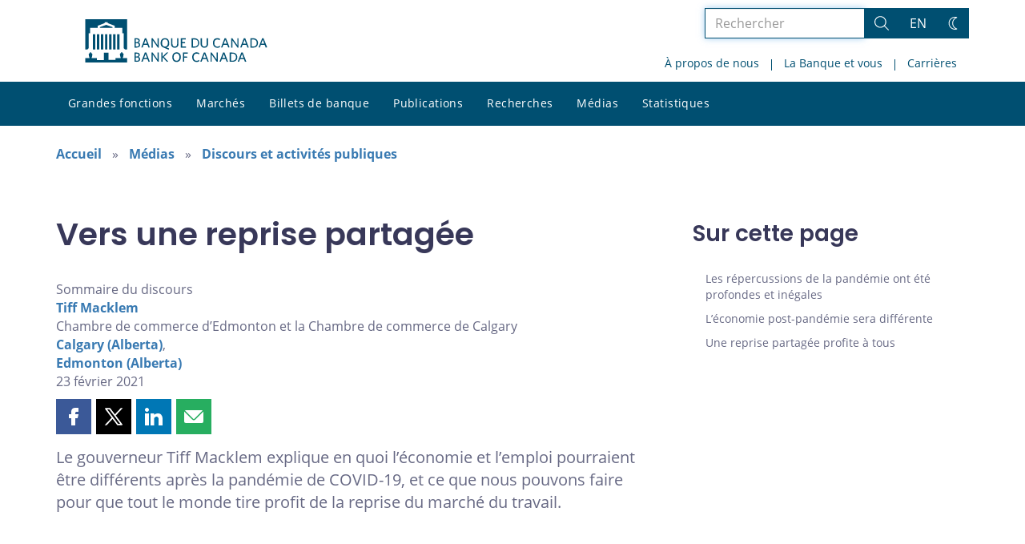

--- FILE ---
content_type: text/html; charset=UTF-8
request_url: https://www.banqueducanada.ca/2021/02/vers-une-reprise-partagee/
body_size: 29096
content:
<!DOCTYPE html>
<html lang="fr-FR">
<head>
    <meta http-equiv="X-UA-Compatible" content="IE=edge">
    <meta http-equiv="content-type" content="text/html; charset=UTF-8"/>
    <meta name="twitter:card" content="summary"/>
    <meta name="twitter:site" content="@banqueducanada"/>
    <meta name="twitter:title" content="Vers une reprise partagée"/>
    <meta name="twitter:description" content="Le gouverneur Tiff Macklem explique en quoi l’économie et l’emploi pourraient être différents après la pandémie de COVID-19, et ce que nous pouvons faire pour que tout le monde tire profit de la reprise du marché du travail."/>
    <meta name="twitter:image" content="https://www.banqueducanada.ca/wp-content/uploads/2018/05/4.jpg"/>
    <meta property="og:url" content="https://www.banqueducanada.ca/2021/02/vers-une-reprise-partagee/"/>
    <meta property="og:title" content="Vers une reprise partagée"/>
    <meta property="og:image" content="https://www.banqueducanada.ca/wp-content/uploads/2022/01/default-og-image.jpg"/>
    <meta property="og:description" content="Le gouverneur Tiff Macklem explique en quoi l’économie et l’emploi pourraient être différents après la pandémie de COVID-19, et ce que nous pouvons faire pour que tout le monde tire profit de la reprise du marché du travail."/>
    <meta property="og:type" content="website"/>
    <meta property="description" content="Le gouverneur Tiff Macklem explique en quoi l’économie et l’emploi pourraient être différents après la pandémie de COVID-19, et ce que nous pouvons faire pour que tout le monde tire profit de la reprise du marché du travail."/>
    <meta name="viewport" content="width=device-width, initial-scale=1.0">
    <meta name="publication_date" content="2021-02-23"/>
    <meta name="last_modified_date" content="2023-05-31"/>
    
    <title>Vers une reprise partagée - Banque du Canada</title>

    <link rel="alternate" hreflang="en-us" href="https://www.bankofcanada.ca/2021/02/working-toward-a-shared-recovery/" />
<link rel="alternate" hreflang="fr-fr" href="https://www.banqueducanada.ca/2021/02/vers-une-reprise-partagee/" />
<link rel="alternate" hreflang="x-default" href="https://www.bankofcanada.ca/2021/02/working-toward-a-shared-recovery/" />
<link rel='stylesheet' id='all-css-css'  href='https://www.banqueducanada.ca/wp-content/themes/ews-build-2024/css/all.css?dts=20250910160918' type='text/css' media='screen' />
<link rel='stylesheet' id='print-css-css'  href='https://www.banqueducanada.ca/wp-content/themes/ews-build-2024/css/print.css?dts=20250910160918' type='text/css' media='print' />
<link rel='stylesheet' id='kohana_datepicker_css-css'  href='https://www.banqueducanada.ca/wp-content/themes/ews-build-2024/css/datepicker/datepicker.css?dts=20250910160918' type='text/css' media='screen' />
<link rel='stylesheet' id='bocss-css-css'  href='https://www.banqueducanada.ca/wp-content/themes/ews-build-2024/css/BoCSS.css?dts=20250910160918' type='text/css' media='screen' />
<link rel='stylesheet' id='carrington-business-css'  href='https://www.banqueducanada.ca/wp-content/themes/ews-build-2024/style.css?dts=20250910160918' type='text/css' media='screen' />
<link rel='stylesheet' id='wp-block-library-css'  href='https://www.banqueducanada.ca/wp-includes/css/dist/block-library/style.min.css?dts=20250910160918' type='text/css' media='all' />
<style id='elasticpress-related-posts-style-inline-css' type='text/css'>
.editor-styles-wrapper .wp-block-elasticpress-related-posts ul,.wp-block-elasticpress-related-posts ul{list-style-type:none;padding:0}.editor-styles-wrapper .wp-block-elasticpress-related-posts ul li a>div{display:inline}

</style>
<style id='global-styles-inline-css' type='text/css'>
body{--wp--preset--color--black: #000000;--wp--preset--color--cyan-bluish-gray: #abb8c3;--wp--preset--color--white: #ffffff;--wp--preset--color--pale-pink: #f78da7;--wp--preset--color--vivid-red: #cf2e2e;--wp--preset--color--luminous-vivid-orange: #ff6900;--wp--preset--color--luminous-vivid-amber: #fcb900;--wp--preset--color--light-green-cyan: #7bdcb5;--wp--preset--color--vivid-green-cyan: #00d084;--wp--preset--color--pale-cyan-blue: #8ed1fc;--wp--preset--color--vivid-cyan-blue: #0693e3;--wp--preset--color--vivid-purple: #9b51e0;--wp--preset--gradient--vivid-cyan-blue-to-vivid-purple: linear-gradient(135deg,rgba(6,147,227,1) 0%,rgb(155,81,224) 100%);--wp--preset--gradient--light-green-cyan-to-vivid-green-cyan: linear-gradient(135deg,rgb(122,220,180) 0%,rgb(0,208,130) 100%);--wp--preset--gradient--luminous-vivid-amber-to-luminous-vivid-orange: linear-gradient(135deg,rgba(252,185,0,1) 0%,rgba(255,105,0,1) 100%);--wp--preset--gradient--luminous-vivid-orange-to-vivid-red: linear-gradient(135deg,rgba(255,105,0,1) 0%,rgb(207,46,46) 100%);--wp--preset--gradient--very-light-gray-to-cyan-bluish-gray: linear-gradient(135deg,rgb(238,238,238) 0%,rgb(169,184,195) 100%);--wp--preset--gradient--cool-to-warm-spectrum: linear-gradient(135deg,rgb(74,234,220) 0%,rgb(151,120,209) 20%,rgb(207,42,186) 40%,rgb(238,44,130) 60%,rgb(251,105,98) 80%,rgb(254,248,76) 100%);--wp--preset--gradient--blush-light-purple: linear-gradient(135deg,rgb(255,206,236) 0%,rgb(152,150,240) 100%);--wp--preset--gradient--blush-bordeaux: linear-gradient(135deg,rgb(254,205,165) 0%,rgb(254,45,45) 50%,rgb(107,0,62) 100%);--wp--preset--gradient--luminous-dusk: linear-gradient(135deg,rgb(255,203,112) 0%,rgb(199,81,192) 50%,rgb(65,88,208) 100%);--wp--preset--gradient--pale-ocean: linear-gradient(135deg,rgb(255,245,203) 0%,rgb(182,227,212) 50%,rgb(51,167,181) 100%);--wp--preset--gradient--electric-grass: linear-gradient(135deg,rgb(202,248,128) 0%,rgb(113,206,126) 100%);--wp--preset--gradient--midnight: linear-gradient(135deg,rgb(2,3,129) 0%,rgb(40,116,252) 100%);--wp--preset--duotone--dark-grayscale: url('#wp-duotone-dark-grayscale');--wp--preset--duotone--grayscale: url('#wp-duotone-grayscale');--wp--preset--duotone--purple-yellow: url('#wp-duotone-purple-yellow');--wp--preset--duotone--blue-red: url('#wp-duotone-blue-red');--wp--preset--duotone--midnight: url('#wp-duotone-midnight');--wp--preset--duotone--magenta-yellow: url('#wp-duotone-magenta-yellow');--wp--preset--duotone--purple-green: url('#wp-duotone-purple-green');--wp--preset--duotone--blue-orange: url('#wp-duotone-blue-orange');--wp--preset--font-size--small: 13px;--wp--preset--font-size--medium: 20px;--wp--preset--font-size--large: 36px;--wp--preset--font-size--x-large: 42px;}.has-black-color{color: var(--wp--preset--color--black) !important;}.has-cyan-bluish-gray-color{color: var(--wp--preset--color--cyan-bluish-gray) !important;}.has-white-color{color: var(--wp--preset--color--white) !important;}.has-pale-pink-color{color: var(--wp--preset--color--pale-pink) !important;}.has-vivid-red-color{color: var(--wp--preset--color--vivid-red) !important;}.has-luminous-vivid-orange-color{color: var(--wp--preset--color--luminous-vivid-orange) !important;}.has-luminous-vivid-amber-color{color: var(--wp--preset--color--luminous-vivid-amber) !important;}.has-light-green-cyan-color{color: var(--wp--preset--color--light-green-cyan) !important;}.has-vivid-green-cyan-color{color: var(--wp--preset--color--vivid-green-cyan) !important;}.has-pale-cyan-blue-color{color: var(--wp--preset--color--pale-cyan-blue) !important;}.has-vivid-cyan-blue-color{color: var(--wp--preset--color--vivid-cyan-blue) !important;}.has-vivid-purple-color{color: var(--wp--preset--color--vivid-purple) !important;}.has-black-background-color{background-color: var(--wp--preset--color--black) !important;}.has-cyan-bluish-gray-background-color{background-color: var(--wp--preset--color--cyan-bluish-gray) !important;}.has-white-background-color{background-color: var(--wp--preset--color--white) !important;}.has-pale-pink-background-color{background-color: var(--wp--preset--color--pale-pink) !important;}.has-vivid-red-background-color{background-color: var(--wp--preset--color--vivid-red) !important;}.has-luminous-vivid-orange-background-color{background-color: var(--wp--preset--color--luminous-vivid-orange) !important;}.has-luminous-vivid-amber-background-color{background-color: var(--wp--preset--color--luminous-vivid-amber) !important;}.has-light-green-cyan-background-color{background-color: var(--wp--preset--color--light-green-cyan) !important;}.has-vivid-green-cyan-background-color{background-color: var(--wp--preset--color--vivid-green-cyan) !important;}.has-pale-cyan-blue-background-color{background-color: var(--wp--preset--color--pale-cyan-blue) !important;}.has-vivid-cyan-blue-background-color{background-color: var(--wp--preset--color--vivid-cyan-blue) !important;}.has-vivid-purple-background-color{background-color: var(--wp--preset--color--vivid-purple) !important;}.has-black-border-color{border-color: var(--wp--preset--color--black) !important;}.has-cyan-bluish-gray-border-color{border-color: var(--wp--preset--color--cyan-bluish-gray) !important;}.has-white-border-color{border-color: var(--wp--preset--color--white) !important;}.has-pale-pink-border-color{border-color: var(--wp--preset--color--pale-pink) !important;}.has-vivid-red-border-color{border-color: var(--wp--preset--color--vivid-red) !important;}.has-luminous-vivid-orange-border-color{border-color: var(--wp--preset--color--luminous-vivid-orange) !important;}.has-luminous-vivid-amber-border-color{border-color: var(--wp--preset--color--luminous-vivid-amber) !important;}.has-light-green-cyan-border-color{border-color: var(--wp--preset--color--light-green-cyan) !important;}.has-vivid-green-cyan-border-color{border-color: var(--wp--preset--color--vivid-green-cyan) !important;}.has-pale-cyan-blue-border-color{border-color: var(--wp--preset--color--pale-cyan-blue) !important;}.has-vivid-cyan-blue-border-color{border-color: var(--wp--preset--color--vivid-cyan-blue) !important;}.has-vivid-purple-border-color{border-color: var(--wp--preset--color--vivid-purple) !important;}.has-vivid-cyan-blue-to-vivid-purple-gradient-background{background: var(--wp--preset--gradient--vivid-cyan-blue-to-vivid-purple) !important;}.has-light-green-cyan-to-vivid-green-cyan-gradient-background{background: var(--wp--preset--gradient--light-green-cyan-to-vivid-green-cyan) !important;}.has-luminous-vivid-amber-to-luminous-vivid-orange-gradient-background{background: var(--wp--preset--gradient--luminous-vivid-amber-to-luminous-vivid-orange) !important;}.has-luminous-vivid-orange-to-vivid-red-gradient-background{background: var(--wp--preset--gradient--luminous-vivid-orange-to-vivid-red) !important;}.has-very-light-gray-to-cyan-bluish-gray-gradient-background{background: var(--wp--preset--gradient--very-light-gray-to-cyan-bluish-gray) !important;}.has-cool-to-warm-spectrum-gradient-background{background: var(--wp--preset--gradient--cool-to-warm-spectrum) !important;}.has-blush-light-purple-gradient-background{background: var(--wp--preset--gradient--blush-light-purple) !important;}.has-blush-bordeaux-gradient-background{background: var(--wp--preset--gradient--blush-bordeaux) !important;}.has-luminous-dusk-gradient-background{background: var(--wp--preset--gradient--luminous-dusk) !important;}.has-pale-ocean-gradient-background{background: var(--wp--preset--gradient--pale-ocean) !important;}.has-electric-grass-gradient-background{background: var(--wp--preset--gradient--electric-grass) !important;}.has-midnight-gradient-background{background: var(--wp--preset--gradient--midnight) !important;}.has-small-font-size{font-size: var(--wp--preset--font-size--small) !important;}.has-medium-font-size{font-size: var(--wp--preset--font-size--medium) !important;}.has-large-font-size{font-size: var(--wp--preset--font-size--large) !important;}.has-x-large-font-size{font-size: var(--wp--preset--font-size--x-large) !important;}
</style>
<link rel='stylesheet' id='contact-form-7-css'  href='https://www.banqueducanada.ca/wp-content/plugins/contact-form-7/includes/css/styles.css?dts=20250910160918' type='text/css' media='all' />
<style id='contact-form-7-inline-css' type='text/css'>
.wpcf7 .wpcf7-recaptcha iframe {margin-bottom: 0;}.wpcf7 .wpcf7-recaptcha[data-align="center"] > div {margin: 0 auto;}.wpcf7 .wpcf7-recaptcha[data-align="right"] > div {margin: 0 0 0 auto;}
</style>
<link rel='stylesheet' id='elasticpress-facets-css'  href='https://www.banqueducanada.ca/wp-content/plugins/elasticpress/dist/css/facets-styles.css?dts=20250910160918' type='text/css' media='all' />
<link rel='stylesheet' id='fancybox-css'  href='https://www.banqueducanada.ca/wp-content/plugins/easy-fancybox/fancybox/1.5.4/jquery.fancybox.min.css?dts=20250910160918' type='text/css' media='screen' />
<style id='fancybox-inline-css' type='text/css'>
#fancybox-outer{background:#fff}#fancybox-content{background:#fff;border-color:#fff;color:inherit;}
</style>
<link rel='stylesheet' id='cf7cf-style-css'  href='https://www.banqueducanada.ca/wp-content/plugins/cf7-conditional-fields/style.css?dts=20250910160918' type='text/css' media='all' />

            <script type='text/javascript'>
                CFCT = {
                    url: 'https://www.banqueducanada.ca/'
                };
            </script>
        <script type='text/javascript' src='https://www.banqueducanada.ca/wp-includes/js/jquery/jquery.min.js?dts=20250910160918' id='jquery-core-js'></script>
<script type='text/javascript' src='https://www.banqueducanada.ca/wp-includes/js/jquery/jquery-migrate.min.js?dts=20250910160918' id='jquery-migrate-js'></script>
<script type='text/javascript' src='https://www.banqueducanada.ca/wp-content/themes/parent-build/js/numeral.min.js?dts=20250910160918' id='numeral-js'></script>
<script type='text/javascript' src='https://www.banqueducanada.ca/wp-content/themes/parent-build/js/numeralLocales.js?dts=20250910160918' id='numeralLocales-js'></script>
<script type='text/javascript' src='https://www.banqueducanada.ca/wp-content/themes/parent-build/js/checkStorageAvailable.js?dts=20250910160918' id='checkStorageAvailable-js'></script>
<script type='text/javascript' src='https://www.banqueducanada.ca/wp-content/themes/parent-build/js/theme-switch.js?dts=20250910160918' id='themeSwitch-js'></script>
<script type='text/javascript' src='https://www.banqueducanada.ca/wp-content/plugins/boc_post_callout/src/PostCallout/js/widget-card.js?dts=20250910160918' id='post_callout_js-js'></script>
<link rel="canonical" href="https://www.banqueducanada.ca/2021/02/vers-une-reprise-partagee/" />
<link rel='shortlink' href='https://www.banqueducanada.ca/?p=219291' />
<script type='text/javascript'>numeral.locale('boc_fr')</script>

    <link rel="apple-touch-icon" sizes="57x57" href="https://www.banqueducanada.ca/wp-content/themes/ews-build-2024/img/favicon/apple-touch-icon-57x57.png">
<link rel="apple-touch-icon" sizes="60x60" href="https://www.banqueducanada.ca/wp-content/themes/ews-build-2024/img/favicon/apple-touch-icon-60x60.png">
<link rel="apple-touch-icon" sizes="72x72" href="https://www.banqueducanada.ca/wp-content/themes/ews-build-2024/img/favicon/apple-touch-icon-72x72.png">
<link rel="apple-touch-icon" sizes="76x76" href="https://www.banqueducanada.ca/wp-content/themes/ews-build-2024/img/favicon/apple-touch-icon-76x76.png">
<link rel="apple-touch-icon" sizes="114x114" href="https://www.banqueducanada.ca/wp-content/themes/ews-build-2024/img/favicon/apple-touch-icon-114x114.png">
<link rel="apple-touch-icon" sizes="120x120" href="https://www.banqueducanada.ca/wp-content/themes/ews-build-2024/img/favicon/apple-touch-icon-120x120.png">
<link rel="apple-touch-icon" sizes="144x144" href="https://www.banqueducanada.ca/wp-content/themes/ews-build-2024/img/favicon/apple-touch-icon-144x144.png">
<link rel="apple-touch-icon" sizes="152x152" href="https://www.banqueducanada.ca/wp-content/themes/ews-build-2024/img/favicon/apple-touch-icon-152x152.png">
<link rel="apple-touch-icon" sizes="180x180" href="https://www.banqueducanada.ca/wp-content/themes/ews-build-2024/img/favicon/apple-touch-icon-180x180.png">
<link rel="icon" type="image/png" sizes="32x32" href="https://www.banqueducanada.ca/wp-content/themes/ews-build-2024/img/favicon/favicon-32x32.png">
<link rel="icon" type="image/png" sizes="192x192" href="https://www.banqueducanada.ca/wp-content/themes/ews-build-2024/img/favicon/android-chrome-192x192.png">
<link rel="icon" type="image/png" sizes="16x16" href="https://www.banqueducanada.ca/wp-content/themes/ews-build-2024/img/favicon/favicon-16x16.png">
<link rel="manifest" href="https://www.banqueducanada.ca/wp-content/themes/ews-build-2024/img/favicon/site.webmanifest">
<link rel="mask-icon" href="https://www.banqueducanada.ca/wp-content/themes/ews-build-2024/img/favicon/safari-pinned-tab.svg" color="#23242C">
<link rel="shortcut icon" href="https://www.banqueducanada.ca/wp-content/themes/ews-build-2024/img/favicon/favicon-lightmode.ico" media="(prefers-color-scheme: light)">
<link rel="shortcut icon" href="https://www.banqueducanada.ca/wp-content/themes/ews-build-2024/img/favicon/favicon-darkmode.ico" media="(prefers-color-scheme: dark)">
<meta name="msapplication-TileColor" content="#FFFFFF">
<meta name="msapplication-config" content="https://www.banqueducanada.ca/wp-content/themes/ews-build-2024/img/favicon/browserconfig.xml">
<meta name="theme-color" content="#23242C">


    <script type="text/javascript">
        var bocVars = {
            'homeUrl': "https://www.banqueducanada.ca/",
            'lang': "fr",
            'valetUrl': "https://www.banqueducanada.ca/valet/",
            'rpsUrl': "https://www.banqueducanada.ca/rps-api/"
        };
            var valet_url = bocVars.valetUrl;
            var chartLanguage = bocVars.lang;
            var seriesList = {};


    </script>


    <script async src="https://www.googletagmanager.com/gtag/js?id=G-D0WRRH3RZH"></script>

<script type="text/javascript">
    var gaVars = {
        domains: ['www.bankofcanada.ca','www.banqueducanada.ca'],
        ga4analyticsAccount: 'G-D0WRRH3RZH',
        baseUrl: 'https://www.banqueducanada.ca/',
        pageUrl: 'https://www.banqueducanada.ca/2021/02/vers-une-reprise-partagee/',
        activeLang: 'fr'
    };

    window.dataLayer = window.dataLayer || [];

    function gtag() {
        dataLayer.push(arguments);
        var event = arguments[1]
        var parameters = arguments[2];
        if (localStorage.getItem('_bocDebug') === 'true' && parameters) {
            if (typeof event === 'string') {
                var debugString = 'event: ' + (event.length <= 40 ? event : (event.substring(0, 38) + '..'));
            }
            for (var param in parameters) {
                let value = parameters[param];
                if (typeof value === 'string') {
                    debugString = debugString.concat("\n  " + param + ": " +
                            (value.length <= 100 ? value : value.toString().substring(0, 98) + '..'));
                }
            }
            console.log(debugString, '\n', parameters);
        }
    }

    gtag('js', new Date());

    var DNT = 'no';
    if (navigator.doNotTrack === "yes" || navigator.doNotTrack === "1" || navigator.msDoNotTrack === "1"
        || window.doNotTrack === "yes" || window.doNotTrack === "1" || window.msDoNotTrack === "1") {
        DNT = 'yes';
    }

    var options = {
        // By default gtag('config'...) triggers a page_view, we need to disable it here because we
        // are sending a manual page_view event with dimensions later, this is to avoid duplicate page_view events
        'send_page_view': false,
        'linker': {
            'domains': gaVars.domains
        },
        'link_attribution': {
            'cookie_name': '_gaela',
            'cookie_expires': 60,
            'levels': 9
        },
        'anonymize_ip': true,
        // We need to map dimensions to the Custom Dimension Names set in Google Analytics
        'custom_map': {'dimension1': 'DNT', 'dimension2': 'URLAnchor'},
    };

    if (gaVars.ga4analyticsAccount) {
        gtag('config', gaVars.ga4analyticsAccount, options);
    }
    // Manually send page_view event with dimensions
    gtag('event', 'page_view', {'DNT': DNT, 'URLAnchor': location.hash});

    if (localStorage.getItem('_bocDebug') === 'true') {
        // eslint-disable-next-line no-console
        console.log("  Options:", options, "\ndataLayer: ", dataLayer);
    }

    /**
     * Ensures all YouTube embed iframes within the specified container have the IFrame Player API enabled.
     * Adds or updates the 'enablejsapi=1' parameter in the iframe src if missing.
     * Handles invalid iframe src values gracefully.
     *
     * @param {Element|Document} container - The DOM element or document to search within.
     */
    function enableIFramePlayerAPI(container) {
        const iframes = container.querySelectorAll('iframe[src*="youtube.com/embed"]');

        iframes.forEach((iframe) => {
            try {
                const src = new URL(iframe.src);

                const enableJsApi = src.searchParams.get('enablejsapi');
                if (enableJsApi !== '1') {
                    src.searchParams.set('enablejsapi', '1');
                    iframe.src = src.toString();
                }
            } catch (e) {
                console.warn('Invalid iframe src:', iframe.src, e);
            }
        });
    }

    // Enable the JS IFrame Player API on all YouTube videos on the page
    document.addEventListener('DOMContentLoaded', () => {
        enableIFramePlayerAPI(document.body);

        // Make sure it works with the ajax updater
        jQuery('#main-content').on('ajax-updater:page-loaded', () => {
            enableIFramePlayerAPI(document.body);
        });
    });

</script>


    <script type="application/ld+json">
        {
          "@context": "http://schema.org/",
          "@type": "Organization",
          "name": "Banque du Canada",
          "url" : "https://www.banqueducanada.ca/",
          "sameAs":[
          "https://twitter.com/banqueducanada",
          "https://www.linkedin.com/company/12682",
          "https://www.youtube.com/user/bankofcanadaofficial",
          "https://www.flickr.com/photos/bankofcanada/"
          ]
        }
    </script>
</head>

<body class="postid-219291 no-js">
<div id="skip" class="hidden-xs hidden-sm">

    <div id="skip-link-wrapper">
        <a id="skip-link" href="#main-content">Aller directement au contenu</a>
    </div>
</div>
<div class="top-bar-wrap hidden-xs hidden-sm">
    <div class="container header-grid">
        <div id="header-logo">
            <a hreflang='fr' href="https://www.banqueducanada.ca/" title="Accueil" tabindex="0">
                <svg xmlns="http://www.w3.org/2000/svg" viewBox="0 0 134.55 32"><title>Accueil</title><g id="logo"><path d="M5.61,11.1H7.37v11.2H5.61Zm3,0h1.76v11.2H8.62Zm3,0h1.76v11.2H11.62Zm3,0h1.76v11.2H14.62Zm9,0h1.76v11.2H23.62Zm-3,0h1.76v11.2H20.62Zm-3,0h1.76v11.2H17.62ZM27.69,28.71a8,8,0,0,0,.63-2.5c0-.69,0-.91-.8-1.17,0,0-.09,0-.09-.17a.14.14,0,0,1,.13-.15,0,0,0,0,0,0,0c0-.1,0-.28-.56-.28s-.55.18-.56.28a0,0,0,0,0,0,0,.14.14,0,0,1,.13.15c0,.14-.09.17-.09.17-.85.26-.83.47-.8,1.17a8.31,8.31,0,0,0,.63,2.49v0H22.39v1.41H17.15V24.73H13.85v5.43H8.61V28.75h-4v0a8.24,8.24,0,0,0,.63-2.49c0-.69.05-.91-.8-1.17,0,0-.09,0-.09-.17a.14.14,0,0,1,.13-.15s0,0,0,0,0-.28-.56-.28-.56.18-.56.28,0,0,0,0a.14.14,0,0,1,.13.15c0,.14-.09.17-.09.17-.85.26-.84.47-.8,1.17a8,8,0,0,0,.63,2.49v0H0V32H31V28.75H27.69v0ZM20.11,5.81,15.5,4.16,10.89,5.81V6.4h9.22ZM0,0V22.39H1.59l.92-.95V10.38H3.61V6.44H9.26V4.81l5.1-1.92V2.2h2.26v.68l5.1,1.92V6.44h5.65v3.94h1.11V21.44l.92.95H31V0Z" transform="translate(0)"/></g><g id="fr"><path d="M38.09,31.48H36.45V24.66h1.66c1.53,0,2.23.7,2.23,1.78a1.46,1.46,0,0,1-1,1.4,1.65,1.65,0,0,1,1.27,1.66c0,1.34-1,2-2.55,2m0-6.06h-.7v2.1H38c.89,0,1.4-.38,1.4-1.08s-.4-1-1.36-1Zm.06,2.87h-.76v2.42h.76c1,0,1.53-.38,1.53-1.21s-.53-1.21-1.55-1.21Z" transform="translate(0)"/><path d="M46.82,31.54,46,29.44h-2.8l-.76,2h-1l2.68-6.88h1l2.61,6.76-.89.19m-2.23-5.8-1.08,2.87h2.17Z" transform="translate(0)"/><polyline points="53.71 31.48 49.95 26.13 49.95 31.48 49.05 31.48 49.05 24.66 49.88 24.66 53.52 29.76 53.52 24.66 54.41 24.66 54.41 31.48 53.71 31.48"/><polyline points="60.46 31.55 57.21 28.04 57.21 31.48 56.32 31.48 56.32 24.66 57.21 24.66 57.21 27.72 60.14 24.66 61.29 24.66 58.23 27.85 61.42 31.36 60.46 31.55"/><path d="M67.54,31.61c-1.91,0-3.12-1.4-3.12-3.57s1.21-3.57,3.19-3.57,3.12,1.4,3.12,3.57-1.27,3.57-3.19,3.57m0-6.25c-1.34,0-2.17,1.08-2.17,2.68s.83,2.68,2.17,2.68S69.7,29.64,69.7,28,68.88,25.36,67.54,25.36Z" transform="translate(0)"/><polyline points="73.21 25.49 73.21 27.6 75.31 27.6 75.44 28.42 73.21 28.42 73.21 31.48 72.32 31.48 72.32 24.66 75.89 24.66 75.89 25.49 73.21 25.49"/><path d="M82.34,31.61c-1.91,0-3.19-1.4-3.19-3.57s1.27-3.57,3.19-3.57a3.3,3.3,0,0,1,2,.57l-.13,1a2.94,2.94,0,0,0-1.85-.64c-1.4,0-2.23,1.08-2.23,2.68s.83,2.68,2.23,2.68a3.19,3.19,0,0,0,1.91-.7l.13.89a3.19,3.19,0,0,1-2,.7" transform="translate(0)"/><path d="M90.48,31.54l-.83-2.1h-2.8l-.76,2h-1l2.68-6.88h1l2.61,6.76-.89.19m-2.23-5.8-1.08,2.87h2.19Z" transform="translate(0)"/><polyline points="97.3 31.48 93.54 26.13 93.54 31.48 92.71 31.48 92.71 24.66 93.54 24.66 97.18 29.76 97.18 24.66 98.07 24.66 98.07 31.48 97.3 31.48"/><path d="M104.7,31.54l-.83-2.1h-2.8l-.76,2h-1L102,24.59h1l2.61,6.76-.89.19m-2.23-5.8-1.08,2.87h2.17Z" transform="translate(0)"/><path d="M108.84,31.48h-2V24.66h2c2.36,0,3.63,1.4,3.63,3.44s-1.27,3.38-3.63,3.38m.06-6h-1.06v5.16h1.08A2.33,2.33,0,0,0,111.54,28,2.32,2.32,0,0,0,108.9,25.49Z" transform="translate(0)"/><path d="M118.21,31.54l-.83-2.1h-2.8l-.76,2h-1l2.68-6.88h1l2.68,6.76-1,.19M116,25.74l-1.08,2.87h2.23Z" transform="translate(0)"/><path d="M38.09,21H36.45V14.08h1.66c1.53,0,2.23.7,2.23,1.78a1.46,1.46,0,0,1-1,1.4,1.65,1.65,0,0,1,1.27,1.66c0,1.4-1,2-2.55,2m0-6.06h-.7V17H38c.89,0,1.4-.38,1.4-1.08s-.4-1-1.36-1Zm.06,2.87h-.76V20.2h.76c1,0,1.53-.38,1.53-1.21s-.53-1.21-1.55-1.21Z" transform="translate(0)"/><path d="M46.82,21,46,18.93h-2.8l-.76,2h-1l2.68-6.88h1l2.61,6.76-.89.19m-2.23-5.86L43.53,18.1h2.17Z" transform="translate(0)"/><polyline points="53.71 20.97 49.95 15.61 49.95 20.97 49.05 20.97 49.05 14.08 49.88 14.08 53.52 19.25 53.52 14.08 54.41 14.08 54.41 20.97 53.71 20.97"/><path d="M60,20.9l2,.7-.19,1L58.06,21a3.35,3.35,0,0,1-2.29-3.44C55.76,15.49,57,14,59,14s3.12,1.47,3.12,3.57a3.12,3.12,0,0,1-2,3.31M59,14.85c-1.34,0-2.17,1-2.17,2.68s.83,2.74,2.17,2.74,2.17-1.08,2.17-2.74-.78-2.68-2.19-2.68Z" transform="translate(0)"/><path d="M66.2,21.09a2.55,2.55,0,0,1-2.68-2.74V14.08h1v4.14c0,1.21.51,2,1.72,2s1.72-.7,1.72-2V14h1v4.21a2.54,2.54,0,0,1-2.68,2.87" transform="translate(0)"/><polyline points="70.72 20.97 70.72 14.08 74.42 14.08 74.42 14.98 71.68 14.98 71.68 16.95 73.78 16.95 73.91 17.78 71.68 17.78 71.68 20.14 74.55 20.14 74.55 20.97 70.72 20.97"/><path d="M80.67,21h-2V14.08h2c2.36,0,3.63,1.4,3.63,3.44S83,21,80.67,21m.13-6H79.71v5.16h1.08a2.37,2.37,0,0,0,2.68-2.61A2.44,2.44,0,0,0,81.15,15Z" transform="translate(0)"/><path d="M88.08,21.09a2.55,2.55,0,0,1-2.68-2.74V14.08h1v4.14c0,1.21.51,2,1.72,2s1.72-.7,1.72-2V14h1v4.21a2.54,2.54,0,0,1-2.68,2.87" transform="translate(0)"/><path d="M97.68,21.09c-1.91,0-3.19-1.4-3.19-3.57S95.77,14,97.68,14a3.3,3.3,0,0,1,2,.57l-.11,1a2.94,2.94,0,0,0-1.85-.64c-1.4,0-2.23,1-2.23,2.68s.83,2.68,2.23,2.68a2.82,2.82,0,0,0,1.91-.7l.13.89a3.19,3.19,0,0,1-2,.7" transform="translate(0)"/><path d="M105.84,21l-.83-2.1h-2.8l-.75,2h-1l2.66-6.88h1l2.68,6.76-1,.19m-2.23-5.86L102.53,18h2.23Z" transform="translate(0)"/><polyline points="112.66 20.97 108.9 15.61 108.9 20.97 108.01 20.97 108.01 14.08 108.84 14.08 112.54 19.25 112.54 14.08 113.37 14.08 113.37 20.97 112.66 20.97"/><path d="M120.06,21l-.83-2.1h-2.8l-.76,2h-1l2.7-6.88h1L121,20.84l-.89.19m-2.23-5.86L116.76,18h2.17Z" transform="translate(0)"/><path d="M124.2,21h-2V14.08h2c2.36,0,3.63,1.4,3.63,3.44S126.56,21,124.2,21m.06-6h-1.08v5.16h1.08a2.33,2.33,0,0,0,2.61-2.61A2.31,2.31,0,0,0,124.26,15Z" transform="translate(0)"/><path d="M133.57,21l-.83-2.1h-2.8l-.76,2h-.94l2.68-6.88h1l2.68,6.76-1,.19m-2.23-5.86L130.27,18h2.17Z" transform="translate(0)"/></g></svg>
            </a>
        </div>
        <div id='toolbar-lg' class='pull-right'>
            <form id="google-search-form" name="gs" method="get" action="https://www.banqueducanada.ca/rechercher/" role='form' class='form-inline'>
    <div class="form-group search-group">
        <div class="flex-search-container">

            <label for="search" class="sr-only">Rechercher dans le site</label>
            <input type="text" title="Rechercher" name="esearch" maxlength="256"
                   placeholder="Rechercher"
                   id="search"
                   class="form-control search-space search-input"
                   value=""
                   autofocus
            />
            <div class="input-group-btn">
                <button class='btn btn-default search-button' type="submit">
                    <span class='sr-only'>Rechercher</span>
                    <div class="bocss-icon bocss-icon__full bocss-icon__search">
    <!-- Generator: Adobe Illustrator 22.1.0, SVG Export Plug-In . SVG Version: 6.00 Build 0)  --><svg version="1.1" xmlns="http://www.w3.org/2000/svg" xmlns:xlink="http://www.w3.org/1999/xlink" x="0px" y="0px" viewbox="0 0 24 24" style="enable-background:new 0 0 24 24;" xml:space="preserve">
<g>
	<path d="M23.245,23.996c-0.2,0-0.389-0.078-0.53-0.22L16.2,17.26c-0.761,0.651-1.618,1.182-2.553,1.579
		c-1.229,0.522-2.52,0.787-3.837,0.787c-1.257,0-2.492-0.241-3.673-0.718c-2.431-0.981-4.334-2.849-5.359-5.262
		c-1.025-2.412-1.05-5.08-0.069-7.51S3.558,1.802,5.97,0.777C7.199,0.254,8.489-0.01,9.807-0.01c1.257,0,2.492,0.242,3.673,0.718
		c2.431,0.981,4.334,2.849,5.359,5.262c1.025,2.413,1.05,5.08,0.069,7.51c-0.402,0.996-0.956,1.909-1.649,2.718l6.517,6.518
		c0.292,0.292,0.292,0.768,0,1.061C23.634,23.918,23.445,23.996,23.245,23.996z M9.807,1.49c-1.115,0-2.209,0.224-3.25,0.667
		C4.513,3.026,2.93,4.638,2.099,6.697c-0.831,2.059-0.81,4.318,0.058,6.362c0.869,2.044,2.481,3.627,4.54,4.458
		c1.001,0.404,2.048,0.608,3.112,0.608c1.115,0,2.209-0.224,3.25-0.667c0.974-0.414,1.847-0.998,2.594-1.736
		c0.01-0.014,0.021-0.026,0.032-0.037c0.016-0.016,0.031-0.029,0.045-0.039c0.763-0.771,1.369-1.693,1.786-2.728
		c0.831-2.059,0.81-4.318-0.059-6.362c-0.868-2.044-2.481-3.627-4.54-4.458C11.918,1.695,10.871,1.49,9.807,1.49z"></path>
</g>
</svg>

</div>

                </button>
            </div>
        </div>
    </div>
</form>

<script>
    const skip = document.getElementById("skip-link");
    let firstTab = false
    document.addEventListener("keydown", function (event) {
        if (event.keyCode == 9 && !firstTab) {
            event.preventDefault();
            skip.focus();
            firstTab = true;
        }
    })
</script>
            <a id='langSwitch'
             href='https://www.bankofcanada.ca/2021/02/working-toward-a-shared-recovery/' class='btn btn-default lang-analytics' aria-label='switch language to English' lang='en'>EN</a>
                <button id="theme-switcher-light" type="button" title="Changez de thème" class="bocss-button bocss-button--navigation bocss-button--small bocss-button--icon-only" data-action="theme-switch">
    <div class="bocss-icon bocss-icon__small bocss-icon__sun">
    <svg xmlns="http://www.w3.org/2000/svg" xmlns:xlink="http://www.w3.org/1999/xlink" version="1.1" x="0px" y="0px" viewbox="0 0 24 24" style="enable-background:new 0 0 24 24;" xml:space="preserve"><title>Changez de th&egrave;me</title>
<g>
	<path d="M12,19.5c-4.135,0-7.5-3.365-7.5-7.5S7.865,4.5,12,4.5s7.5,3.365,7.5,7.5S16.135,19.5,12,19.5z M12,6c-3.308,0-6,2.692-6,6   s2.692,6,6,6s6-2.692,6-6S15.308,6,12,6z"></path>
	<path d="M12,3c-0.414,0-0.75-0.336-0.75-0.75v-1.5C11.25,0.336,11.586,0,12,0s0.75,0.336,0.75,0.75v1.5C12.75,2.664,12.414,3,12,3z   "></path>
	<path d="M18.894,5.856c-0.2,0-0.389-0.078-0.53-0.22c-0.142-0.142-0.22-0.33-0.22-0.53c0-0.2,0.078-0.389,0.22-0.53l1.061-1.061   c0.142-0.142,0.33-0.22,0.53-0.22s0.389,0.078,0.53,0.22c0.142,0.142,0.22,0.33,0.22,0.53c0,0.2-0.078,0.389-0.22,0.53   l-1.061,1.061C19.283,5.778,19.094,5.856,18.894,5.856z"></path>
	<path d="M21.75,12.75C21.336,12.75,21,12.414,21,12s0.336-0.75,0.75-0.75h1.5c0.414,0,0.75,0.336,0.75,0.75s-0.336,0.75-0.75,0.75   H21.75z"></path>
	<path d="M19.955,20.705c-0.2,0-0.389-0.078-0.53-0.22l-1.061-1.061c-0.292-0.292-0.292-0.768,0-1.061   c0.142-0.142,0.33-0.22,0.53-0.22s0.389,0.078,0.53,0.22l1.061,1.061c0.292,0.292,0.292,0.768,0,1.061   C20.344,20.627,20.155,20.705,19.955,20.705z"></path>
	<path d="M12,24c-0.414,0-0.75-0.336-0.75-0.75v-1.5c0-0.414,0.336-0.75,0.75-0.75s0.75,0.336,0.75,0.75v1.5   C12.75,23.664,12.414,24,12,24z"></path>
	<path d="M4.045,20.705c-0.2,0-0.389-0.078-0.53-0.22c-0.142-0.142-0.22-0.33-0.22-0.53s0.078-0.389,0.22-0.53l1.061-1.061   c0.141-0.142,0.33-0.22,0.53-0.22s0.389,0.078,0.53,0.22c0.292,0.292,0.292,0.768,0,1.061l-1.061,1.061   C4.434,20.627,4.246,20.705,4.045,20.705z"></path>
	<path d="M0.75,12.75C0.336,12.75,0,12.414,0,12s0.336-0.75,0.75-0.75h1.5C2.664,11.25,3,11.586,3,12s-0.336,0.75-0.75,0.75H0.75z"></path>
	<path d="M5.106,5.856c-0.2,0-0.389-0.078-0.53-0.22L3.515,4.575c-0.142-0.141-0.22-0.33-0.22-0.53s0.078-0.389,0.22-0.53   c0.141-0.142,0.33-0.22,0.53-0.22s0.389,0.078,0.53,0.22l1.061,1.061c0.142,0.141,0.22,0.33,0.22,0.53s-0.078,0.389-0.22,0.53   C5.495,5.778,5.306,5.856,5.106,5.856z"></path>
</g>
</svg>

</div>

    
    <span class ='sr-only'> Changez de thème </span>
</button>
                <button id="theme-switcher-dark" type="button" title="Changez de thème" class="bocss-button bocss-button--navigation bocss-button--small bocss-button--icon-only" data-action="theme-switch">
    <div class="bocss-icon bocss-icon__small bocss-icon__moon">
    <svg xmlns="http://www.w3.org/2000/svg" xmlns:xlink="http://www.w3.org/1999/xlink" version="1.1" x="0px" y="0px" viewbox="0 0 24 24" style="enable-background:new 0 0 24 24;" xml:space="preserve"><title>Changez de th&egrave;me</title>
<g>
	<path d="M15.937,23.962c-1.216,0-2.426-0.187-3.596-0.554c-3.058-0.96-5.559-3.054-7.042-5.896   c-1.483-2.842-1.771-6.091-0.811-9.149c0.961-3.058,3.054-5.559,5.896-7.042c1.714-0.895,3.63-1.368,5.539-1.368   c1.218,0,2.433,0.187,3.609,0.557c0.314,0.099,0.525,0.386,0.525,0.715c0,0.329-0.211,0.617-0.525,0.716   c-4.396,1.383-7.35,5.409-7.351,10.018c0.001,4.608,2.955,8.634,7.351,10.017c0.314,0.099,0.525,0.386,0.525,0.715   s-0.211,0.617-0.525,0.715C18.363,23.775,17.153,23.962,15.937,23.962z M15.924,1.454c-1.67,0-3.345,0.414-4.846,1.197   C8.592,3.949,6.76,6.137,5.92,8.813c-0.841,2.676-0.589,5.519,0.709,8.005s3.486,4.318,6.162,5.159   c1.025,0.322,2.084,0.485,3.147,0.485c0.289,0,0.578-0.012,0.866-0.036c-3.754-2.101-6.121-6.087-6.122-10.466   c0.001-4.381,2.369-8.367,6.124-10.468C16.513,1.466,16.218,1.454,15.924,1.454z"></path>
</g>
</svg>

</div>

    
    <span class ='sr-only'> Changez de thème </span>
</button>
        </div>

        <nav class="navbar-secondary" aria-label="Navigation secondaire">
            <ul id="menu-secondary-menu-fr" class="nav navbar-nav top-level"><li id="menu-item-243605" class="menu-item menu-item-type-post_type menu-item-object-page"><a href="https://www.banqueducanada.ca/sujet-banque/">À propos de nous </a><div class="sub-menu"><div class="sub-menu-content">
					<div id="cfct-build-148209" class="cfct-build grid hideoverflow">
						<div class="row"><div class="col-sm-4 cfct-block">
			<div class="cfct-module cfct-widget-module-bochtml">
				<div class="cfct-mod-content">        <h2><a href="https://www.banqueducanada.ca/sujet-banque/">À propos de nous</a></h2>
        <ul>
				  <li><a href="https://www.banqueducanada.ca/sujet-banque/">Ce que nous faisons </a></li>
        <li><a href="https://www.banqueducanada.ca/sujet-banque/nos-bureaux/">Nos bureaux</a></li>
					<li><a href="https://www.banqueducanada.ca/sujet-banque/notre-vision-nos-valeurs-notre-promesse/">Notre vision</a></li>
				<li><a href="https://www.banqueducanada.ca/sujet-banque/notre-histoire/">Notre histoire</a></li>
				<li><a href="https://www.banqueducanada.ca/sujet-banque/pour-renseignements/">Pour renseignements</a></li>
        </ul>
				<h3>Direction et gouvernance</h3>
<ul>
<li><a href="https://www.banqueducanada.ca/sujet-banque/conseil-dadministration/">Conseil d’administration</a></li>
<li><a href="https://www.banqueducanada.ca/sujet-banque/conseil-direction/">Nos dirigeantes et dirigeants</a></li>
<li><a href="https://www.banqueducanada.ca/sujet-banque/direction-gouvernance/">Documents sur la gouvernance</a></li>
</ul>
</div>
			</div></div><div class="col-sm-4 cfct-block">
			<div class="cfct-module cfct-widget-module-postcalloutwidget">
				<div class="cfct-mod-content"><div class="post-callout-wrapper ">
                <div class="row">
                    <div class="col-sm-12">
                        <img width="500" height="250" src="https://www.banqueducanada.ca/wp-content/uploads/2025/03/Accessibility_callout-2x1-1-500x250.jpg" class="cfct-mod-image  large-landscape" alt="" loading="lazy" />
                        
                    </div>
                </div>

    <div class="row">
        <div class="col-sm-12">
    <a aria-label="Accessibilité" title="Accessibilité" href="https://www.banqueducanada.ca/accessibilite/"  class="post-callout-link">
        <h2 class='cfct-mod-title post-callout-title'>
            Accessibilité
        </h2>
    </a>




            <div class="cfct-mod-content ">
                        <p>Le plan d’accessibilité détaille les actions et les mesures prises pour rendre la Banque accessible à tout point de vue.</p>
                
            </div>
        </div>
    </div>

</div>
</div>
			</div></div><div class="col-sm-4 cfct-block">
			<div class="cfct-module cfct-widget-module-postcalloutwidget">
				<div class="cfct-mod-content"><div class="post-callout-wrapper ">
                <div class="row">
                    <div class="col-sm-12">
                        <img width="500" height="250" src="https://www.banqueducanada.ca/wp-content/uploads/2024/09/rap-carousel-500x250.jpg" class="cfct-mod-image  large-landscape" alt="" loading="lazy" />
                        
                    </div>
                </div>

    <div class="row">
        <div class="col-sm-12">
    <a aria-label="Plan d’action pour la réconciliation" title="Plan d’action pour la réconciliation" href="https://www.banqueducanada.ca/sujet-banque/direction-gouvernance/plan-daction-pour-la-reconciliation/"  class="post-callout-link">
        <h2 class='cfct-mod-title post-callout-title'>
            Plan d’action pour la réconciliation
        </h2>
    </a>




            <div class="cfct-mod-content ">
                        <p>Un plan pour guider la Banque dans la poursuite de sa démarche de réconciliation</p>
                
            </div>
        </div>
    </div>

</div>
</div>
			</div></div></div>
					</div>
					</div></div></li>
<li id="menu-item-245570" class="menu-item menu-item-type-post_type menu-item-object-page"><a href="https://www.banqueducanada.ca/la-banque-et-vous/">La Banque et vous </a><div class="sub-menu"><div class="sub-menu-content">
					<div id="cfct-build-243571" class="cfct-build grid hideoverflow">
						<div class="row"><div class="col-sm-4 cfct-block">
			<div class="cfct-module cfct-widget-module-bochtml">
				<div class="cfct-mod-content">        <h2><a href="https://www.banqueducanada.ca/la-banque-et-vous/">La Banque et vous</a></h2>
        <ul>
				 <li><a href="https://www.banqueducanada.ca/la-banque-et-vous/favoriser-litteratie-et-education-economique/">Favoriser la littératie et l’éducation économique</a></li>
				<li><a href="https://www.banqueducanada.ca/la-banque-et-vous/nouer-le-dialogue-avec-la-population-canadienne/">Nouer le dialogue avec la population canadienne</a></li>
        </ul>
</div>
			</div>
			<div class="cfct-module cfct-widget-module-bochtml">
				<div class="cfct-mod-content">			 <h3><a href="https://www.banqueducanada.ca/sujet-banque/ressources-educatives/">Ressources éducatives</a></h3>
        <ul>
        <li><a href="https://www.banqueducanada.ca/sujet-banque/ressources-educatives/documents-explicatifs/">Documents explicatifs</a></li>
				<li><a href="https://www.banqueducanada.ca/publication/leconomie-claire-et-simple/">L’Économie claire et simple</a></li>
        <li><a href="https://www.banqueducanada.ca/sujet-banque/ressources-educatives/lien-sources-externe-questions-financieres/">Liens vers des sources externes utiles à la compréhension des questions financières</a></li>
				<li><a href="https://www.bankofcanada.ca/about/background-materials/">Documents de référence</a></li>
                </ul>
</div>
			</div></div><div class="col-sm-4 cfct-block">
			<div class="cfct-module cfct-widget-module-postcalloutwidget">
				<div class="cfct-mod-content"><div class="post-callout-wrapper ">
                <div class="row">
                    <div class="col-sm-12">
                        <img width="500" height="250" src="https://www.banqueducanada.ca/wp-content/uploads/2025/03/museum-feature-500x250.jpg" class="cfct-mod-image  large-landscape" alt="" loading="lazy" />
                        
                    </div>
                </div>

    <div class="row">
        <div class="col-sm-12">
    <a aria-label="Musée de la Banque du Canada" title="Musée de la Banque du Canada" href="https://www.museedelabanqueducanada.ca/"  class="post-callout-link">
        <h2 class='cfct-mod-title post-callout-title'>
            Musée de la Banque du Canada
        </h2>
    </a>




            <div class="cfct-mod-content ">
                        <p>Venez approfondir vos connaissances sur les dépenses et l’épargne, découvrir le rôle que vous jouez dans l’économie et explorer une collection de monnaies remarquable. </p>
                
            </div>
        </div>
    </div>

</div>
</div>
			</div></div><div class="col-sm-4 cfct-block">
			<div class="cfct-module cfct-widget-module-postcalloutwidget">
				<div class="cfct-mod-content"><div class="post-callout-wrapper ">
                <div class="row">
                    <div class="col-sm-12">
                        <img width="500" height="250" src="https://www.banqueducanada.ca/wp-content/uploads/2025/03/Central-bank_callout-2x1-1-500x250.jpg" class="cfct-mod-image  large-landscape" alt="" loading="lazy" />
                        
                    </div>
                </div>

    <div class="row">
        <div class="col-sm-12">
    <a aria-label="Qu’est-ce qu’une banque centrale?" title="Qu’est-ce qu’une banque centrale?" href="https://www.banqueducanada.ca/2024/12/quest-ce-quune-banque-centrale/" data-content-type='Documents explicatifs' class="post-callout-link">
        <h2 class='cfct-mod-title post-callout-title'>
            Qu’est-ce qu’une banque centrale?
        </h2>
    </a>




            <div class="cfct-mod-content ">
                        <p>Une banque centrale veille à la stabilité économique d’un pays et au bien‑être financier de ses citoyens.</p>
                
            </div>
        </div>
    </div>

</div>
</div>
			</div></div></div>
					</div>
					</div></div></li>
<li id="menu-item-243607" class="menu-item menu-item-type-post_type menu-item-object-page"><a href="https://www.banqueducanada.ca/carrieres/">Carrières </a><div class="sub-menu"><div class="sub-menu-content">
					<div id="cfct-build-243576" class="cfct-build grid hideoverflow">
						<div class="row"><div class="col-sm-4 cfct-block">
			<div class="cfct-module cfct-widget-module-bochtml">
				<div class="cfct-mod-content">      <h2><a href="https://www.banqueducanada.ca/carrieres/">Carrières</a></h2>
        <ul>
				<li><a href="https://www.banqueducanada.ca/carrieres/travailler-banque/">Travailler à la Banque</a></li>
        <li><a href="https://www.banqueducanada.ca/carrieres/bourses-etudes/">Bourses d’études</a></li>
				<li><a href="https://www.banqueducanada.ca/carrieres/public-etudiant-ou-nouvellement-diplome/">Public étudiant ou nouvellement diplômé</a></li>
        </ul>
</div>
			</div></div><div class="col-sm-4 cfct-block">
			<div class="cfct-module cfct-widget-module-bochtml">
				<div class="cfct-mod-content"><div style="width:70%; margin-top: 20px;">
	<figure><img src="https://www.banqueducanada.ca/wp-content/uploads/2025/12/top100-2026_transparent_fr.svg" alt="" title="2026 Palmarès des 100 meilleurs employeurs" class=" alignnone" /></figure>
</div>
</div>
			</div></div><div class="col-sm-4 cfct-block">
			<div class="cfct-module cfct-widget-module-postcalloutwidget">
				<div class="cfct-mod-content"><div class="post-callout-wrapper ">
                <div class="row">
                    <div class="col-sm-12">
                        <img width="500" height="250" src="https://www.banqueducanada.ca/wp-content/uploads/2025/12/Careers_callout-500x250.png" class="cfct-mod-image  large-landscape" alt="Deux personnes sourient à la caméra, soit un homme d’âge moyen à la peau claire, aux cheveux bruns grisonnants sur les côtés, qui porte des lunettes, et une femme à la peau mate et aux longs cheveux frisés foncés." loading="lazy" />
                        
                    </div>
                </div>

    <div class="row">
        <div class="col-sm-12">
    <a aria-label="Travailler à la Banque" title="Travailler à la Banque" href="https://www.banqueducanada.ca/carrieres/travailler-banque/"  class="post-callout-link">
        <h2 class='cfct-mod-title post-callout-title'>
            Travailler à la Banque
        </h2>
    </a>




            <div class="cfct-mod-content ">
                        <p>Dynamisez votre carrière en rejoignant notre équipe.</p>
                
            </div>
        </div>
    </div>

</div>
</div>
			</div></div></div>
					</div>
					</div></div></li>
</ul>
        </nav>
    </div>

</div>


<nav id="navbar-accordion" class="navbar navbar-default" aria-label="Navigation principale">
    <div class="container">
        <div class="navbar-header visible-sm visible-xs">
            <a hreflang='fr' id="top-xs" href="https://www.banqueducanada.ca/" class='pull-left'>
                <i class='icon-boc-logo'></i><span class="sr-only">Accueil</span>
            </a>
            <button type="button" id="mobile-menu-toggle" class="navbar-toggle">
                <span class="sr-only">Toggle navigation</span>
                <span class="icon-bar"></span>
                <span class="icon-bar"></span>
                <span class="icon-bar"></span>
            </button>
                <a id='langSwitch'
             href='https://www.bankofcanada.ca/2021/02/working-toward-a-shared-recovery/' class='navbar-toggle lang-analytics' aria-label='switch language to English' lang='en'>EN</a>
            <button type="button" id="mobile-search-toggle" class="navbar-toggle" data-parent="#navbar-accordion"
        data-toggle="collapse" data-target="#searchbox-xs">
    <span class="sr-only">Basculer la recherche</span>
    <div class="bocss-icon bocss-icon__full bocss-icon__search">
    <!-- Generator: Adobe Illustrator 22.1.0, SVG Export Plug-In . SVG Version: 6.00 Build 0)  --><svg version="1.1" xmlns="http://www.w3.org/2000/svg" xmlns:xlink="http://www.w3.org/1999/xlink" x="0px" y="0px" viewbox="0 0 24 24" style="enable-background:new 0 0 24 24;" xml:space="preserve">
<g>
	<path d="M23.245,23.996c-0.2,0-0.389-0.078-0.53-0.22L16.2,17.26c-0.761,0.651-1.618,1.182-2.553,1.579
		c-1.229,0.522-2.52,0.787-3.837,0.787c-1.257,0-2.492-0.241-3.673-0.718c-2.431-0.981-4.334-2.849-5.359-5.262
		c-1.025-2.412-1.05-5.08-0.069-7.51S3.558,1.802,5.97,0.777C7.199,0.254,8.489-0.01,9.807-0.01c1.257,0,2.492,0.242,3.673,0.718
		c2.431,0.981,4.334,2.849,5.359,5.262c1.025,2.413,1.05,5.08,0.069,7.51c-0.402,0.996-0.956,1.909-1.649,2.718l6.517,6.518
		c0.292,0.292,0.292,0.768,0,1.061C23.634,23.918,23.445,23.996,23.245,23.996z M9.807,1.49c-1.115,0-2.209,0.224-3.25,0.667
		C4.513,3.026,2.93,4.638,2.099,6.697c-0.831,2.059-0.81,4.318,0.058,6.362c0.869,2.044,2.481,3.627,4.54,4.458
		c1.001,0.404,2.048,0.608,3.112,0.608c1.115,0,2.209-0.224,3.25-0.667c0.974-0.414,1.847-0.998,2.594-1.736
		c0.01-0.014,0.021-0.026,0.032-0.037c0.016-0.016,0.031-0.029,0.045-0.039c0.763-0.771,1.369-1.693,1.786-2.728
		c0.831-2.059,0.81-4.318-0.059-6.362c-0.868-2.044-2.481-3.627-4.54-4.458C11.918,1.695,10.871,1.49,9.807,1.49z"></path>
</g>
</svg>

</div>

</button>
                <button id="theme-switcher-light" type="button" title="Changez de thème" class="bocss-button bocss-button--navigation bocss-button--small bocss-button--icon-only" data-action="theme-switch">
    <div class="bocss-icon bocss-icon__small bocss-icon__sun">
    <svg xmlns="http://www.w3.org/2000/svg" xmlns:xlink="http://www.w3.org/1999/xlink" version="1.1" x="0px" y="0px" viewbox="0 0 24 24" style="enable-background:new 0 0 24 24;" xml:space="preserve"><title>Changez de th&egrave;me</title>
<g>
	<path d="M12,19.5c-4.135,0-7.5-3.365-7.5-7.5S7.865,4.5,12,4.5s7.5,3.365,7.5,7.5S16.135,19.5,12,19.5z M12,6c-3.308,0-6,2.692-6,6   s2.692,6,6,6s6-2.692,6-6S15.308,6,12,6z"></path>
	<path d="M12,3c-0.414,0-0.75-0.336-0.75-0.75v-1.5C11.25,0.336,11.586,0,12,0s0.75,0.336,0.75,0.75v1.5C12.75,2.664,12.414,3,12,3z   "></path>
	<path d="M18.894,5.856c-0.2,0-0.389-0.078-0.53-0.22c-0.142-0.142-0.22-0.33-0.22-0.53c0-0.2,0.078-0.389,0.22-0.53l1.061-1.061   c0.142-0.142,0.33-0.22,0.53-0.22s0.389,0.078,0.53,0.22c0.142,0.142,0.22,0.33,0.22,0.53c0,0.2-0.078,0.389-0.22,0.53   l-1.061,1.061C19.283,5.778,19.094,5.856,18.894,5.856z"></path>
	<path d="M21.75,12.75C21.336,12.75,21,12.414,21,12s0.336-0.75,0.75-0.75h1.5c0.414,0,0.75,0.336,0.75,0.75s-0.336,0.75-0.75,0.75   H21.75z"></path>
	<path d="M19.955,20.705c-0.2,0-0.389-0.078-0.53-0.22l-1.061-1.061c-0.292-0.292-0.292-0.768,0-1.061   c0.142-0.142,0.33-0.22,0.53-0.22s0.389,0.078,0.53,0.22l1.061,1.061c0.292,0.292,0.292,0.768,0,1.061   C20.344,20.627,20.155,20.705,19.955,20.705z"></path>
	<path d="M12,24c-0.414,0-0.75-0.336-0.75-0.75v-1.5c0-0.414,0.336-0.75,0.75-0.75s0.75,0.336,0.75,0.75v1.5   C12.75,23.664,12.414,24,12,24z"></path>
	<path d="M4.045,20.705c-0.2,0-0.389-0.078-0.53-0.22c-0.142-0.142-0.22-0.33-0.22-0.53s0.078-0.389,0.22-0.53l1.061-1.061   c0.141-0.142,0.33-0.22,0.53-0.22s0.389,0.078,0.53,0.22c0.292,0.292,0.292,0.768,0,1.061l-1.061,1.061   C4.434,20.627,4.246,20.705,4.045,20.705z"></path>
	<path d="M0.75,12.75C0.336,12.75,0,12.414,0,12s0.336-0.75,0.75-0.75h1.5C2.664,11.25,3,11.586,3,12s-0.336,0.75-0.75,0.75H0.75z"></path>
	<path d="M5.106,5.856c-0.2,0-0.389-0.078-0.53-0.22L3.515,4.575c-0.142-0.141-0.22-0.33-0.22-0.53s0.078-0.389,0.22-0.53   c0.141-0.142,0.33-0.22,0.53-0.22s0.389,0.078,0.53,0.22l1.061,1.061c0.142,0.141,0.22,0.33,0.22,0.53s-0.078,0.389-0.22,0.53   C5.495,5.778,5.306,5.856,5.106,5.856z"></path>
</g>
</svg>

</div>

    
    <span class ='sr-only'> Changez de thème </span>
</button>
                <button id="theme-switcher-dark" type="button" title="Changez de thème" class="bocss-button bocss-button--navigation bocss-button--small bocss-button--icon-only" data-action="theme-switch">
    <div class="bocss-icon bocss-icon__small bocss-icon__moon">
    <svg xmlns="http://www.w3.org/2000/svg" xmlns:xlink="http://www.w3.org/1999/xlink" version="1.1" x="0px" y="0px" viewbox="0 0 24 24" style="enable-background:new 0 0 24 24;" xml:space="preserve"><title>Changez de th&egrave;me</title>
<g>
	<path d="M15.937,23.962c-1.216,0-2.426-0.187-3.596-0.554c-3.058-0.96-5.559-3.054-7.042-5.896   c-1.483-2.842-1.771-6.091-0.811-9.149c0.961-3.058,3.054-5.559,5.896-7.042c1.714-0.895,3.63-1.368,5.539-1.368   c1.218,0,2.433,0.187,3.609,0.557c0.314,0.099,0.525,0.386,0.525,0.715c0,0.329-0.211,0.617-0.525,0.716   c-4.396,1.383-7.35,5.409-7.351,10.018c0.001,4.608,2.955,8.634,7.351,10.017c0.314,0.099,0.525,0.386,0.525,0.715   s-0.211,0.617-0.525,0.715C18.363,23.775,17.153,23.962,15.937,23.962z M15.924,1.454c-1.67,0-3.345,0.414-4.846,1.197   C8.592,3.949,6.76,6.137,5.92,8.813c-0.841,2.676-0.589,5.519,0.709,8.005s3.486,4.318,6.162,5.159   c1.025,0.322,2.084,0.485,3.147,0.485c0.289,0,0.578-0.012,0.866-0.036c-3.754-2.101-6.121-6.087-6.122-10.466   c0.001-4.381,2.369-8.367,6.124-10.468C16.513,1.466,16.218,1.454,15.924,1.454z"></path>
</g>
</svg>

</div>

    
    <span class ='sr-only'> Changez de thème </span>
</button>
        </div>
    </div>
    <div class="panel">
        <div class="collapse bocss-navbar-collapse navbar-ex2-collapse" id="searchbox-xs">
    <form id="google-search-form-mobile" method="get" action="https://www.banqueducanada.ca/rechercher/" class='form visible-xs visible-sm'
          role="form">
        <div class="flex-search-container">
            <label for="mobile-search" class="sr-only">Rechercher dans le site</label>
            <input type="text" id="mobile-search" title="Rechercher" name="esearch"
                   maxlength="256"
                   placeholder="Rechercher"
                   class="form-control search-input"
                   value=""/>
            <span>
                <button class='btn btn-default search-button' type="submit">
                    <span class='sr-only'>Rechercher</span>
                    <div class="bocss-icon bocss-icon__full bocss-icon__search">
    <!-- Generator: Adobe Illustrator 22.1.0, SVG Export Plug-In . SVG Version: 6.00 Build 0)  --><svg version="1.1" xmlns="http://www.w3.org/2000/svg" xmlns:xlink="http://www.w3.org/1999/xlink" x="0px" y="0px" viewbox="0 0 24 24" style="enable-background:new 0 0 24 24;" xml:space="preserve">
<g>
	<path d="M23.245,23.996c-0.2,0-0.389-0.078-0.53-0.22L16.2,17.26c-0.761,0.651-1.618,1.182-2.553,1.579
		c-1.229,0.522-2.52,0.787-3.837,0.787c-1.257,0-2.492-0.241-3.673-0.718c-2.431-0.981-4.334-2.849-5.359-5.262
		c-1.025-2.412-1.05-5.08-0.069-7.51S3.558,1.802,5.97,0.777C7.199,0.254,8.489-0.01,9.807-0.01c1.257,0,2.492,0.242,3.673,0.718
		c2.431,0.981,4.334,2.849,5.359,5.262c1.025,2.413,1.05,5.08,0.069,7.51c-0.402,0.996-0.956,1.909-1.649,2.718l6.517,6.518
		c0.292,0.292,0.292,0.768,0,1.061C23.634,23.918,23.445,23.996,23.245,23.996z M9.807,1.49c-1.115,0-2.209,0.224-3.25,0.667
		C4.513,3.026,2.93,4.638,2.099,6.697c-0.831,2.059-0.81,4.318,0.058,6.362c0.869,2.044,2.481,3.627,4.54,4.458
		c1.001,0.404,2.048,0.608,3.112,0.608c1.115,0,2.209-0.224,3.25-0.667c0.974-0.414,1.847-0.998,2.594-1.736
		c0.01-0.014,0.021-0.026,0.032-0.037c0.016-0.016,0.031-0.029,0.045-0.039c0.763-0.771,1.369-1.693,1.786-2.728
		c0.831-2.059,0.81-4.318-0.059-6.362c-0.868-2.044-2.481-3.627-4.54-4.458C11.918,1.695,10.871,1.49,9.807,1.49z"></path>
</g>
</svg>

</div>

                </button>
            </span>
        </div>
    </form>
</div>
        <div id="nav-menu" class="collapse bocss-navbar-collapse navbar-ex1-collapse">
            <div class="visible-xs visible-sm secondary-menu-mobile">
                <div class="container">
                    <ul id="menu-secondary-menu-fr" class="nav navbar-nav top-level"><li id="menu-item-243605" class="menu-item menu-item-type-post_type menu-item-object-page"><a href="https://www.banqueducanada.ca/sujet-banque/">À propos de nous </a><div class="sub-menu"><div class="sub-menu-content">
					<div id="cfct-build-148209" class="cfct-build grid hideoverflow">
						<div class="row"><div class="col-sm-4 cfct-block">
			<div class="cfct-module cfct-widget-module-bochtml">
				<div class="cfct-mod-content">        <h2><a href="https://www.banqueducanada.ca/sujet-banque/">À propos de nous</a></h2>
        <ul>
				  <li><a href="https://www.banqueducanada.ca/sujet-banque/">Ce que nous faisons </a></li>
        <li><a href="https://www.banqueducanada.ca/sujet-banque/nos-bureaux/">Nos bureaux</a></li>
					<li><a href="https://www.banqueducanada.ca/sujet-banque/notre-vision-nos-valeurs-notre-promesse/">Notre vision</a></li>
				<li><a href="https://www.banqueducanada.ca/sujet-banque/notre-histoire/">Notre histoire</a></li>
				<li><a href="https://www.banqueducanada.ca/sujet-banque/pour-renseignements/">Pour renseignements</a></li>
        </ul>
				<h3>Direction et gouvernance</h3>
<ul>
<li><a href="https://www.banqueducanada.ca/sujet-banque/conseil-dadministration/">Conseil d’administration</a></li>
<li><a href="https://www.banqueducanada.ca/sujet-banque/conseil-direction/">Nos dirigeantes et dirigeants</a></li>
<li><a href="https://www.banqueducanada.ca/sujet-banque/direction-gouvernance/">Documents sur la gouvernance</a></li>
</ul>
</div>
			</div></div><div class="col-sm-4 cfct-block">
			<div class="cfct-module cfct-widget-module-postcalloutwidget">
				<div class="cfct-mod-content"><div class="post-callout-wrapper ">
                <div class="row">
                    <div class="col-sm-12">
                        <img width="500" height="250" src="https://www.banqueducanada.ca/wp-content/uploads/2025/03/Accessibility_callout-2x1-1-500x250.jpg" class="cfct-mod-image  large-landscape" alt="" loading="lazy" />
                        
                    </div>
                </div>

    <div class="row">
        <div class="col-sm-12">
    <a aria-label="Accessibilité" title="Accessibilité" href="https://www.banqueducanada.ca/accessibilite/"  class="post-callout-link">
        <h2 class='cfct-mod-title post-callout-title'>
            Accessibilité
        </h2>
    </a>




            <div class="cfct-mod-content ">
                        <p>Le plan d’accessibilité détaille les actions et les mesures prises pour rendre la Banque accessible à tout point de vue.</p>
                
            </div>
        </div>
    </div>

</div>
</div>
			</div></div><div class="col-sm-4 cfct-block">
			<div class="cfct-module cfct-widget-module-postcalloutwidget">
				<div class="cfct-mod-content"><div class="post-callout-wrapper ">
                <div class="row">
                    <div class="col-sm-12">
                        <img width="500" height="250" src="https://www.banqueducanada.ca/wp-content/uploads/2024/09/rap-carousel-500x250.jpg" class="cfct-mod-image  large-landscape" alt="" loading="lazy" />
                        
                    </div>
                </div>

    <div class="row">
        <div class="col-sm-12">
    <a aria-label="Plan d’action pour la réconciliation" title="Plan d’action pour la réconciliation" href="https://www.banqueducanada.ca/sujet-banque/direction-gouvernance/plan-daction-pour-la-reconciliation/"  class="post-callout-link">
        <h2 class='cfct-mod-title post-callout-title'>
            Plan d’action pour la réconciliation
        </h2>
    </a>




            <div class="cfct-mod-content ">
                        <p>Un plan pour guider la Banque dans la poursuite de sa démarche de réconciliation</p>
                
            </div>
        </div>
    </div>

</div>
</div>
			</div></div></div>
					</div>
					</div></div></li>
<li id="menu-item-245570" class="menu-item menu-item-type-post_type menu-item-object-page"><a href="https://www.banqueducanada.ca/la-banque-et-vous/">La Banque et vous </a><div class="sub-menu"><div class="sub-menu-content">
					<div id="cfct-build-243571" class="cfct-build grid hideoverflow">
						<div class="row"><div class="col-sm-4 cfct-block">
			<div class="cfct-module cfct-widget-module-bochtml">
				<div class="cfct-mod-content">        <h2><a href="https://www.banqueducanada.ca/la-banque-et-vous/">La Banque et vous</a></h2>
        <ul>
				 <li><a href="https://www.banqueducanada.ca/la-banque-et-vous/favoriser-litteratie-et-education-economique/">Favoriser la littératie et l’éducation économique</a></li>
				<li><a href="https://www.banqueducanada.ca/la-banque-et-vous/nouer-le-dialogue-avec-la-population-canadienne/">Nouer le dialogue avec la population canadienne</a></li>
        </ul>
</div>
			</div>
			<div class="cfct-module cfct-widget-module-bochtml">
				<div class="cfct-mod-content">			 <h3><a href="https://www.banqueducanada.ca/sujet-banque/ressources-educatives/">Ressources éducatives</a></h3>
        <ul>
        <li><a href="https://www.banqueducanada.ca/sujet-banque/ressources-educatives/documents-explicatifs/">Documents explicatifs</a></li>
				<li><a href="https://www.banqueducanada.ca/publication/leconomie-claire-et-simple/">L’Économie claire et simple</a></li>
        <li><a href="https://www.banqueducanada.ca/sujet-banque/ressources-educatives/lien-sources-externe-questions-financieres/">Liens vers des sources externes utiles à la compréhension des questions financières</a></li>
				<li><a href="https://www.bankofcanada.ca/about/background-materials/">Documents de référence</a></li>
                </ul>
</div>
			</div></div><div class="col-sm-4 cfct-block">
			<div class="cfct-module cfct-widget-module-postcalloutwidget">
				<div class="cfct-mod-content"><div class="post-callout-wrapper ">
                <div class="row">
                    <div class="col-sm-12">
                        <img width="500" height="250" src="https://www.banqueducanada.ca/wp-content/uploads/2025/03/museum-feature-500x250.jpg" class="cfct-mod-image  large-landscape" alt="" loading="lazy" />
                        
                    </div>
                </div>

    <div class="row">
        <div class="col-sm-12">
    <a aria-label="Musée de la Banque du Canada" title="Musée de la Banque du Canada" href="https://www.museedelabanqueducanada.ca/"  class="post-callout-link">
        <h2 class='cfct-mod-title post-callout-title'>
            Musée de la Banque du Canada
        </h2>
    </a>




            <div class="cfct-mod-content ">
                        <p>Venez approfondir vos connaissances sur les dépenses et l’épargne, découvrir le rôle que vous jouez dans l’économie et explorer une collection de monnaies remarquable. </p>
                
            </div>
        </div>
    </div>

</div>
</div>
			</div></div><div class="col-sm-4 cfct-block">
			<div class="cfct-module cfct-widget-module-postcalloutwidget">
				<div class="cfct-mod-content"><div class="post-callout-wrapper ">
                <div class="row">
                    <div class="col-sm-12">
                        <img width="500" height="250" src="https://www.banqueducanada.ca/wp-content/uploads/2025/03/Central-bank_callout-2x1-1-500x250.jpg" class="cfct-mod-image  large-landscape" alt="" loading="lazy" />
                        
                    </div>
                </div>

    <div class="row">
        <div class="col-sm-12">
    <a aria-label="Qu’est-ce qu’une banque centrale?" title="Qu’est-ce qu’une banque centrale?" href="https://www.banqueducanada.ca/2024/12/quest-ce-quune-banque-centrale/" data-content-type='Documents explicatifs' class="post-callout-link">
        <h2 class='cfct-mod-title post-callout-title'>
            Qu’est-ce qu’une banque centrale?
        </h2>
    </a>




            <div class="cfct-mod-content ">
                        <p>Une banque centrale veille à la stabilité économique d’un pays et au bien‑être financier de ses citoyens.</p>
                
            </div>
        </div>
    </div>

</div>
</div>
			</div></div></div>
					</div>
					</div></div></li>
<li id="menu-item-243607" class="menu-item menu-item-type-post_type menu-item-object-page"><a href="https://www.banqueducanada.ca/carrieres/">Carrières </a><div class="sub-menu"><div class="sub-menu-content">
					<div id="cfct-build-243576" class="cfct-build grid hideoverflow">
						<div class="row"><div class="col-sm-4 cfct-block">
			<div class="cfct-module cfct-widget-module-bochtml">
				<div class="cfct-mod-content">      <h2><a href="https://www.banqueducanada.ca/carrieres/">Carrières</a></h2>
        <ul>
				<li><a href="https://www.banqueducanada.ca/carrieres/travailler-banque/">Travailler à la Banque</a></li>
        <li><a href="https://www.banqueducanada.ca/carrieres/bourses-etudes/">Bourses d’études</a></li>
				<li><a href="https://www.banqueducanada.ca/carrieres/public-etudiant-ou-nouvellement-diplome/">Public étudiant ou nouvellement diplômé</a></li>
        </ul>
</div>
			</div></div><div class="col-sm-4 cfct-block">
			<div class="cfct-module cfct-widget-module-bochtml">
				<div class="cfct-mod-content"><div style="width:70%; margin-top: 20px;">
	<figure><img src="https://www.banqueducanada.ca/wp-content/uploads/2025/12/top100-2026_transparent_fr.svg" alt="" title="2026 Palmarès des 100 meilleurs employeurs" class=" alignnone" /></figure>
</div>
</div>
			</div></div><div class="col-sm-4 cfct-block">
			<div class="cfct-module cfct-widget-module-postcalloutwidget">
				<div class="cfct-mod-content"><div class="post-callout-wrapper ">
                <div class="row">
                    <div class="col-sm-12">
                        <img width="500" height="250" src="https://www.banqueducanada.ca/wp-content/uploads/2025/12/Careers_callout-500x250.png" class="cfct-mod-image  large-landscape" alt="Deux personnes sourient à la caméra, soit un homme d’âge moyen à la peau claire, aux cheveux bruns grisonnants sur les côtés, qui porte des lunettes, et une femme à la peau mate et aux longs cheveux frisés foncés." loading="lazy" />
                        
                    </div>
                </div>

    <div class="row">
        <div class="col-sm-12">
    <a aria-label="Travailler à la Banque" title="Travailler à la Banque" href="https://www.banqueducanada.ca/carrieres/travailler-banque/"  class="post-callout-link">
        <h2 class='cfct-mod-title post-callout-title'>
            Travailler à la Banque
        </h2>
    </a>




            <div class="cfct-mod-content ">
                        <p>Dynamisez votre carrière en rejoignant notre équipe.</p>
                
            </div>
        </div>
    </div>

</div>
</div>
			</div></div></div>
					</div>
					</div></div></li>
</ul>
                </div>
            </div>
            <div class="container">
                <ul id="menu-menu-fr" class="nav navbar-nav"><li id="menu-item-148294" class="menu-item menu-item-type-post_type menu-item-object-page"><a href="https://www.banqueducanada.ca/grandes-fonctions/">Grandes fonctions </a><div class="sub-menu"><div class="sub-menu-content">
					<div id="cfct-build-148214" class="cfct-build grid hideoverflow">
						<div class="row"><div class="col-sm-4 cfct-block">
			<div class="cfct-module cfct-widget-module-bochtml">
				<div class="cfct-mod-content">        <h2><a href="https://www.banqueducanada.ca/grandes-fonctions/">Grandes fonctions</a></h2>
        <ul>
        <li><a href="https://www.banqueducanada.ca/grandes-fonctions/politique-monetaire/">Politique monétaire</a></li>
        <li><a href="https://www.banqueducanada.ca/grandes-fonctions/systeme-financier/">Système financier</a></li>
        <li><a href="https://www.banqueducanada.ca/grandes-fonctions/monnaie/">Monnaie</a></li>
        <li><a href="https://www.banqueducanada.ca/grandes-fonctions/gestion-financiere/">Gestion financière</a></li>
				<li><a href="https://www.banqueducanada.ca/grandes-fonctions/supervision-paiements-detail/">Supervision des paiements de détail</a></li>
        </ul>
</div>
			</div>
			<div class="cfct-module cfct-widget-module-bochtml">
				<div class="cfct-mod-content">        <h2>En vedette</h2>
        <ul>
        <li><a href="https://www.biensnonreclames.banqueducanada.ca/">Bureau des biens non réclamés</a></li>
				<li><a href="https://www.banqueducanada.ca/grandes-fonctions/politique-monetaire/taux-directeur/">Taux directeur</a></li>
        </ul>
</div>
			</div></div><div class="col-sm-4 cfct-block">
			<div class="cfct-module cfct-widget-module-postcalloutwidget">
				<div class="cfct-mod-content"><div class="post-callout-wrapper ">
                <div class="row">
                    <div class="col-sm-12">
                        <img width="500" height="250" src="https://www.banqueducanada.ca/wp-content/uploads/2025/02/framework-renewal-callout.jpg" class="cfct-mod-image  large-landscape" alt="" loading="lazy" />
                        
                    </div>
                </div>

    <div class="row">
        <div class="col-sm-12">
    <a aria-label="Renouvellement du cadre de politique monétaire du Canada" title="Renouvellement du cadre de politique monétaire du Canada" href="https://www.banqueducanada.ca/grandes-fonctions/politique-monetaire/renouvellement-cadre-conduite-politique-monetaire/"  class="post-callout-link">
        <h2 class='cfct-mod-title post-callout-title'>
            Renouvellement du cadre de politique monétaire du Canada
        </h2>
    </a>




            <div class="cfct-mod-content ">
                        <p>Tous les cinq ans, la Banque du Canada et le gouvernement fédéral passent en revue et renouvellent l’entente qui les lie relativement au cadre de conduite de la politique monétaire du pays. </p>
                
            </div>
        </div>
    </div>

</div>
</div>
			</div></div><div class="col-sm-4 cfct-block">
			<div class="cfct-module cfct-widget-module-postcalloutwidget">
				<div class="cfct-mod-content"><div class="post-callout-wrapper ">
                <div class="row">
                    <div class="col-sm-12">
                        <img width="500" height="250" src="https://www.banqueducanada.ca/wp-content/uploads/2025/03/RPS_feature-500x250.jpg" class="cfct-mod-image  large-landscape" alt="" loading="lazy" />
                        
                    </div>
                </div>

    <div class="row">
        <div class="col-sm-12">
    <a aria-label="Supervision des paiements de détail" title="Supervision des paiements de détail" href="https://www.banqueducanada.ca/grandes-fonctions/supervision-paiements-detail/"  class="post-callout-link">
        <h2 class='cfct-mod-title post-callout-title'>
            Supervision des paiements de détail
        </h2>
    </a>




            <div class="cfct-mod-content ">
                        <p>Nous supervisons les fournisseurs de services de paiement en vertu de la <em>Loi sur les activités associées aux paiements de détail</em>. Nous veillons à ce qu’ils respectent les exigences en matière de gestion des risques et protègent vos fonds. </p>
                
            </div>
        </div>
    </div>

</div>
</div>
			</div></div></div>
					</div>
					</div></div></li>
<li id="menu-item-148299" class="menu-item menu-item-type-post_type menu-item-object-page"><a href="https://www.banqueducanada.ca/marches/">Marchés </a><div class="sub-menu"><div class="sub-menu-content">
					<div id="cfct-build-148219" class="cfct-build grid hideoverflow">
						<div class="row"><div class="col-sm-4 cfct-block">
			<div class="cfct-module cfct-widget-module-bochtml">
				<div class="cfct-mod-content">        <h2><a href="https://www.banqueducanada.ca/marches/">Marchés</a></h2>
        <ul>
        <li><a href="https://www.banqueducanada.ca/marches/au-sujet-des-marches-financiers/">Au sujet des marchés financiers</a></li>
        <li><a href="https://www.banqueducanada.ca/taux/indicateurs/indicateurs-operations-marches/">Indicateurs liés aux opérations sur les marches</a></li>
        <li><a href="https://www.banqueducanada.ca/marches/operations-marches-octroi-liquidites/">Opérations sur les marchés et octroi de liquidités</a></li>
				<h2><a href="https://www.banqueducanada.ca/marches/#comites">Comités</a></h2>
        <li><a href="https://www.banqueducanada.ca/marches/comite-canadien-du-marche-des-changes/">Comité canadien du marché des changes</a></li>
        <li><a href="https://www.banqueducanada.ca/marches/forum-canadien-titres-revenu-fixe/">Forum canadien des titres à revenu fixe</a></li>
								<li><a href="https://www.banqueducanada.ca/marches/groupe-consultatif-infrastructure-liee-garanties-pratiques-marche/">Groupe consultatif sur l’infrastructure liée aux garanties et les pratiques du marché</a></li>
        <li><a href="https://www.banqueducanada.ca/marches/forum-canadien-titres-revenu-fixe/groupe-consultatif-sur-le-taux-corra/">Groupe consultatif sur le taux CORRA</a></li>
        </ul>
</div>
			</div></div><div class="col-sm-4 cfct-block">
			<div class="cfct-module cfct-widget-module-bochtml">
				<div class="cfct-mod-content">        <h2><a href="https://www.banqueducanada.ca/marches/adjudications-de-titres-du-gouvernement/">Adjudications de titres du gouvernement</a></h2>
        <ul>
        <li><a href="https://www.banqueducanada.ca/marches/adjudications-de-titres-du-gouvernement/#sched">Calendrier et résultats</a></li>
        <li><a href="https://www.banqueducanada.ca/marches/adjudications-de-titres-du-gouvernement/#rules">Règles et modalités</a></li>
        <li><a href="https://www.banqueducanada.ca/marches/adjudications-de-titres-du-gouvernement/#forms">Formulaires et certificats</a></li>
        <li><a href="https://www.banqueducanada.ca/marches/adjudications-de-titres-du-gouvernement/#data">Données</a></li>
        <li><a href="https://www.banqueducanada.ca/marches/adjudications-de-titres-du-gouvernement/#def">Définitions et formules</a></li>
        </ul>
</div>
			</div>
			<div class="cfct-module cfct-widget-module-postcalloutwidget">
				<div class="cfct-mod-content"><div class="post-callout-wrapper ">

    <div class="row">
        <div class="col-sm-12">
    <a aria-label="Obligations hypothécaires du Canada" title="Obligations hypothécaires du Canada" href="https://www.banqueducanada.ca/marches/obligations-hypothecaires-du-canada-achats-et-avoirs-du-gouvernement/"  class="post-callout-link">
        <h2 class='cfct-mod-title post-callout-title'>
            Obligations hypothécaires du Canada
        </h2>
    </a>




            <div class="cfct-mod-content ">
                        <p>Consulter les données les plus récentes sur les achats et les avoirs du gouvernement du Canada en obligations hypothécaires du Canada.</p>
                
            </div>
        </div>
    </div>

</div>
</div>
			</div></div><div class="col-sm-4 cfct-block">
			<div class="cfct-module cfct-widget-module-multitaxonomytaglist">
				<div class="cfct-mod-content"><div id="multitaxonomytaglist-cfct-module-55c47b1c64e718c9c0f7e5b656258230" class="mtw archive paging-none" data-ajax-url="/wp-content/plugins/frontend-ajax.php">
        <h2>
                <a href="https://www.banqueducanada.ca/marches/avis-relatifs-aux-marches/?content_type%5B%5D=389">
            Avis aux marchés
                </a>
        </h2>
    
    
    <div class='results'>
            <div>
        <div id="multitaxonomytaglist-cfct-module-55c47b1c64e718c9c0f7e5b656258230_results" class="mtt-results">
                <div class="">
                    <div class="mtt-result">
        <span class="pressdate">20 novembre 2025</span>
    <h5 id="post-title-249463">
        <a href="https://www.banqueducanada.ca/2025/11/banque-canada-met-a-jour-modalites-seances-matin-adjudication-soldes/" >La Banque du Canada met à jour les modalités des séances du matin pour l’adjudication des soldes du Receveur général</a>
    </h5>
</div>
                </div>
                <div class="">
                    <div class="mtt-result">
        <span class="pressdate">18 novembre 2025</span>
    <h5 id="post-title-250164">
        <a href="https://www.banqueducanada.ca/2025/11/banque-canada-publie-rapport-final-reexamen-2025-methode-calcul/" >La Banque du Canada publie le rapport final du réexamen de 2025 de la méthode de calcul du taux CORRA</a>
    </h5>
</div>
                </div>
                <div class="">
                    <div class="mtt-result">
        <span class="pressdate">13 novembre 2025</span>
    <h5 id="post-title-250088">
        <a href="https://www.banqueducanada.ca/2025/11/banque-canada-annonce-reprise-achats-de-bons-tresor-gouvernement-canada/" >La Banque du Canada annonce la reprise de ses achats de bons du Trésor du gouvernement du Canada</a>
    </h5>
</div>
                </div>

        </div>
    </div>

    </div>
</div>
</div>
			</div></div></div>
					</div>
					</div></div></li>
<li id="menu-item-148304" class="menu-item menu-item-type-post_type menu-item-object-page"><a href="https://www.banqueducanada.ca/billets/">Billets de banque </a><div class="sub-menu"><div class="sub-menu-content">
					<div id="cfct-build-148224" class="cfct-build grid hideoverflow">
						<div class="row"><div class="col-sm-4 cfct-block">
			<div class="cfct-module cfct-widget-module-bochtml">
				<div class="cfct-mod-content">        <h2><a href="https://www.banqueducanada.ca/billets/">Billets de banque</a></h2>
        <ul>
				<li><a href="https://www.banqueducanada.ca/billets/">À propos des billets de banque</a></li>
        <li><a href="https://www.banqueducanada.ca/billets/series-de-billets-de-banque/">Billets de banque d’hier et d’aujourd’hui</a></li>
		<li><a href="https://www.banqueducanada.ca/billets/billets-banque-contenu-multimedia/">Contenu multimédia</a></li>
		<li><a href="https://www.banqueducanada.ca/billets/billets-banque-documents-explicatifs-reference/">Documents explicatifs et de référence</a></li> 
        <li><a href="https://www.banqueducanada.ca/billets/ressources-adaptees-chaque-public-cible/">Formation et éducation</a></li>
		<li><a href="https://www.banqueducanada.ca/billets/prevention-de-la-contrefacon/">Prévention de la contrefaçon</a></li>
		<li><a href="https://www.banqueducanada.ca/billets/principes-conception-billets-banque/">Principes de conception</a></li>  
		<li><a href="https://www.banqueducanada.ca/billets/billets-banque-recherches-rapports/">Recherches et rapports</a></li> 
        <li><a href="https://www.banqueducanada.ca/billets/service-remboursement-billets-banque/">Service de remboursement des billets de banque</a></li>
        </ul>
</div>
			</div></div><div class="col-sm-4 cfct-block">
			<div class="cfct-module cfct-widget-module-postcalloutwidget">
				<div class="cfct-mod-content"><div class="post-callout-wrapper ">
                <div class="row">
                    <div class="col-sm-12">
                        <img width="500" height="250" src="https://www.banqueducanada.ca/wp-content/uploads/2026/01/Mega-menu_currency-1-1-500x250.jpg" class="cfct-mod-image  large-landscape" alt="" loading="lazy" />
                        
                    </div>
                </div>

    <div class="row">
        <div class="col-sm-12">
    <a aria-label="Prévention de la contrefaçon" title="Prévention de la contrefaçon" href="https://www.banqueducanada.ca/billets/prevention-de-la-contrefacon/"  class="post-callout-link">
        <h2 class='cfct-mod-title post-callout-title'>
            Prévention de la contrefaçon
        </h2>
    </a>




            <div class="cfct-mod-content ">
                        <p>Touchez le billet, examinez-le, inclinez-le et regardez au verso. Découvrez comment vérifier vos billets de Banque et vous protéger contre la fraude.</p>
                
            </div>
        </div>
    </div>

</div>
</div>
			</div></div><div class="col-sm-4 cfct-block">
			<div class="cfct-module cfct-widget-module-postcalloutwidget">
				<div class="cfct-mod-content"><div class="post-callout-wrapper ">
                <div class="row">
                    <div class="col-sm-12">
                        <img width="500" height="250" src="https://www.banqueducanada.ca/wp-content/uploads/2024/05/v20-promo-1920x960-1-500x250-1714655823.jpg" class="cfct-mod-image  large-landscape" alt="" loading="lazy" />
                        
                    </div>
                </div>

    <div class="row">
        <div class="col-sm-12">
    <a aria-label="Notre prochain billet de 20 $" title="Notre prochain billet de 20 $" href="https://www.banqueducanada.ca/billets/series-de-billets-de-banque/serie-a-la-verticale/notre-prochain-billet-de-20/"  class="post-callout-link">
        <h2 class='cfct-mod-title post-callout-title'>
            Notre prochain billet de 20 $
        </h2>
    </a>




            <div class="cfct-mod-content ">
                        <p>Nous concevons un nouveau billet de 20 $ à l’effigie de Sa Majesté le roi Charles III. Découvrez le nouveau billet et notre processus de conception. </p>
                
            </div>
        </div>
    </div>

</div>
</div>
			</div></div></div>
					</div>
					</div></div></li>
<li id="menu-item-148309" class="menu-item menu-item-type-post_type menu-item-object-page"><a href="https://www.banqueducanada.ca/publication/">Publications </a><div class="sub-menu"><div class="sub-menu-content">
					<div id="cfct-build-148229" class="cfct-build grid hideoverflow">
						<div class="row"><div class="col-sm-4 cfct-block">
			<div class="cfct-module cfct-widget-module-bochtml">
				<div class="cfct-mod-content"><h2><a href="https://www.banqueducanada.ca/publication/">Publications</a></h2>
<ul>
	<li><a href="https://www.banqueducanada.ca/publication/parcourez/"><strong>Toutes les publications</strong></a></li>
  <li><a href="https://www.banqueducanada.ca/publication/leconomie-claire-et-simple/">L’Économie claire et simple</a></li>
	<li><a href="https://www.banqueducanada.ca/publication/rapport-annuel-rapport-financier-trimestriel/?content_type[]=630&content_type[]=22323">Rapport annuel</a></li>
	<li><a href="https://www.banqueducanada.ca/publication/rapport-annuel-rapport-financier-trimestriel/?content_type[]=19364">Rapport financier trimestriel</a></li>
  <li><a href="https://www.banqueducanada.ca/publication/rpm/">Rapport sur la politique monétaire</a></li>
<li><a href="https://www.banqueducanada.ca/publication/resume-deliberations-conseil-direction/">Résumé des délibérations</a></li>	
</ul>
<h3>Résultats d’enquête économique</h3>
<ul>
	<li><a href="https://www.banqueducanada.ca/publication/enquete-aupres-des-participants-au-marche/">Enquête auprès des participants au marché</a></li>
	<li><a href="https://www.banqueducanada.ca/publication/erc/">Enquête auprès des responsables du crédit</a></li>
  <li><a href="https://www.banqueducanada.ca/publication/enquete-sur-les-attentes-des-consommateurs-au-canada/">Enquête sur les attentes des consommateurs au Canada</a></li>
  <li><a href="https://www.banqueducanada.ca/publication/epe/">Enquête sur les perspectives des entreprises</a></li>
</ul>
</div>
			</div></div><div class="col-sm-4 cfct-block">
			<div class="cfct-module cfct-widget-module-bochtml">
				<div class="cfct-mod-content"><h2><a href="https://www.banqueducanada.ca/grandes-fonctions/systeme-financier/portail-sur-le-systeme-financier/">Portail sur le système financier</a></h2>
<ul>
<li><a href="https://www.banqueducanada.ca/publication/rapport-sur-la-stabilite-financiere/">Rapport sur la stabilité financière</a></li>
<li><a href="https://www.banqueducanada.ca/grandes-fonctions/systeme-financier/portail-sur-le-systeme-financier/portail-sur-le-systeme-financier-efficience-du-systeme-financier/">Efficience du système financier</a></li>
<li><a href="https://www.banqueducanada.ca/publication/enquete-sur-le-systeme-financier/">Enquête sur le système financier</a></li>
<li><a href="https://www.banqueducanada.ca/taux/indicateurs/indicateurs-de-stabilite-financiere/">Indicateurs de stabilité financière</a></li>  
</ul>
</div>
			</div></div><div class="col-sm-4 cfct-block">
			<div class="cfct-module cfct-widget-module-multitaxonomytaglist">
				<div class="cfct-mod-content"><div id="multitaxonomytaglist-cfct-module-491ef161da3bb7adc0caa86a0a3e292f" class="mtw archive paging-none" data-ajax-url="/wp-content/plugins/frontend-ajax.php">
    
    
    <div class='results'>
            <div>
        <div id="multitaxonomytaglist-cfct-module-491ef161da3bb7adc0caa86a0a3e292f_results" class="mtt-results">
                <div class="">
                    <div class="post-callout-wrapper ">
                <div class="row">
                    <div class="col-sm-12">
                        <img width="500" height="250" src="https://www.banqueducanada.ca/wp-content/uploads/2025/03/MPR-thumbnail_October-500x250-1741824886.jpg" class="cfct-mod-image  large-landscape" alt="" loading="lazy" />
                        
                    </div>
                </div>

    <div class="row">
        <div class="col-sm-12">
    <a aria-label="Rapport sur la politique monétaire - Octobre 2025" title="Rapport sur la politique monétaire - Octobre 2025" href="https://www.banqueducanada.ca/publication/rpm/rpm-2025-10-29/" data-content-type='Rapport sur la politique monétaire' class="post-callout-link">
        <h2 class='cfct-mod-title post-callout-title'>
            Rapport sur la politique monétaire - Octobre 2025
        </h2>
    </a>




            <div class="cfct-mod-content ">
                        <p>L’économie canadienne s’ajuste aux droits de douane et à la forte baisse de la demande de produits canadiens. La réorganisation du commerce mondial et de la production intérieure occasionne une hausse des coûts. L’inflation globale avoisine 2 %, tandis que l’inflation sous-jacente demeure autour de 2½ %.</p>
                
            </div>
        </div>
    </div>

</div>

                </div>

        </div>
    </div>

    </div>
</div>
</div>
			</div></div></div>
					</div>
					</div></div></li>
<li id="menu-item-148314" class="menu-item menu-item-type-post_type menu-item-object-page"><a href="https://www.banqueducanada.ca/recherches/">Recherches </a><div class="sub-menu"><div class="sub-menu-content">
					<div id="cfct-build-148234" class="cfct-build grid hideoverflow">
						<div class="row"><div class="col-sm-4 cfct-block">
			<div class="cfct-module cfct-widget-module-bochtml">
				<div class="cfct-mod-content"><h2><a href="https://www.banqueducanada.ca/recherches/">Recherches</a></h2>
<ul>
<li><a href="https://www.banqueducanada.ca/recherches/parcourez/"><strong>Toutes les recherches</strong></a></li>
<li><a href="https://www.banqueducanada.ca/recherches/documents-d-analyse/">Documents d’analyse du personnel</a></li>
<li><a href="https://www.banqueducanada.ca/recherches/documents-de-travail/">Documents de travail du personnel</a></li>
<li><a href="https://www.banqueducanada.ca/recherches/notes-analytiques-du-personnel/">Notes analytiques du personnel</a></li>
<li><a href="https://www.banqueducanada.ca/recherches/rapports-techniques/">Rapports techniques</a></li>
</ul>

</div>
			</div>
			<div class="cfct-module cfct-widget-module-bochtml">
				<div class="cfct-mod-content"><h2>Personnel</h2>
<ul>
<li><a href="https://www.banqueducanada.ca/recherches/membres-leadership-contribuant-recherche/">Membres du leadership</a></li>
<li><a href="https://www.banqueducanada.ca/recherches/personnel-de-recherche/">Personnel de recherche</a></li>
<li><a href="https://www.banqueducanada.ca/recherches/auteurs/">Auteurs</a></li>
</ul>
</div>
			</div></div><div class="col-sm-4 cfct-block">
			<div class="cfct-module cfct-widget-module-bochtml">
				<div class="cfct-mod-content"><h2><a href="https://www.banqueducanada.ca/recherches/?#prix">Prix</a></h2>
<ul>
        <li><a href="https://www.banqueducanada.ca/recherches/prix-de-travaux-de-recherche/">Prix de travaux de recherche</a></li>
        <li><a href="https://www.banqueducanada.ca/recherches/programme-de-bourses-de-recherche/">Programme de bourses de recherche</a></li>
        <li><a href="https://www.banqueducanada.ca/recherches/defi-gouverneur/">Le Défi du gouverneur</a></li>
        <li><a href="https://www.banqueducanada.ca/carrieres/bourses-etudes/">Bourses d’études</a></li>
</ul>
</div>
			</div>
			<div class="cfct-module cfct-widget-module-bochtml">
				<div class="cfct-mod-content"><h2><a href="https://www.banqueducanada.ca/recherches/?#collaboration">Collaboration</a></h2>
<ul>
<li><a href="https://www.banqueducanada.ca/recherches/programme-chercheurs-invites/">Programme de chercheurs invités</a></li>
<li><a href="https://www.banqueducanada.ca/recherches/colloques-ateliers/">Colloques et ateliers</a></li>
</ul>
</div>
			</div></div><div class="col-sm-4 cfct-block">
			<div class="cfct-module cfct-widget-module-multitaxonomytaglist">
				<div class="cfct-mod-content"><div id="multitaxonomytaglist-cfct-module-8a29d1f67fd0bb4e2f1e10c67b3080b6" class="mtw archive paging-see-more" data-ajax-url="/wp-content/plugins/frontend-ajax.php">
        <h2>
                <a href="https://www.banqueducanada.ca/recherches/parcourez/?content_type%5B%5D=30">
            Recherches récentes
                </a>
        </h2>
    
    
    <div class='results'>
            <div>
        <div id="multitaxonomytaglist-cfct-module-8a29d1f67fd0bb4e2f1e10c67b3080b6_results" class="mtt-results">
                <div class="">
                    <div class="mtt-result">
        <span class="pressdate">19 décembre 2025</span>
    <h5 id="post-title-250770">
        <a href="https://www.banqueducanada.ca/2025/12/document-travail-personnel-2025-38/"  data-content-type='Documents de travail du personnel'>Portfolio Rebalancing Channel and the Effects of Large-Scale Stock and Bond Purchases</a>
    </h5>
</div>
                </div>
                <div class="">
                    <div class="mtt-result">
        <span class="pressdate">19 décembre 2025</span>
    <h5 id="post-title-250762">
        <a href="https://www.banqueducanada.ca/2025/12/document-travail-personnel-2025-37/"  data-content-type='Documents de travail du personnel'>The Sectoral Origins of Post-Pandemic Inflation</a>
    </h5>
</div>
                </div>

                <p class="see-more"><a href="https://www.banqueducanada.ca/recherches/parcourez/?content_type%5B%5D=30">Plus</a></p>
        </div>
    </div>

    </div>
</div>
</div>
			</div></div></div>
					</div>
					</div></div></li>
<li id="menu-item-148319" class="menu-item menu-item-type-post_type menu-item-object-page"><a href="https://www.banqueducanada.ca/medias/">Médias </a><div class="sub-menu"><div class="sub-menu-content">
					<div id="cfct-build-148239" class="cfct-build grid hideoverflow">
						<div class="row"><div class="col-sm-4 cfct-block">
			<div class="cfct-module cfct-widget-module-bochtml">
				<div class="cfct-mod-content">        <h2><a href="https://www.banqueducanada.ca/medias/">Médias</a></h2>
        <ul>
				<li><a href="https://www.banqueducanada.ca/medias/parcourez/"><strong>Tout le contenu Médias</strong></a></li>
				<li><a href="https://www.banqueducanada.ca/medias/activites-mediatiques-choisies/">Activités médiatiques choisies</a></li>
        <li><a href="https://www.banqueducanada.ca/medias/annonces/">Annonces</a></li>
				<li><a href="https://www.banqueducanada.ca/medias/avis-aux-medias/">Avis aux médias</a></li>
        <li><a href="https://www.banqueducanada.ca/medias/communiques/">Communiqués</a></li>
        <li><a href="https://www.banqueducanada.ca/medias/discours/diffusions/">Diffusions</a></li>
        <li><a href="https://www.banqueducanada.ca/medias/discours/">Discours et activités publiques</a></li>
        <li><a href="https://www.banqueducanada.ca/medias/evenements-a-venir/">Événements à venir</a></li>
        </ul>
</div>
			</div>
			<div class="cfct-module cfct-widget-module-bochtml">
				<div class="cfct-mod-content"><h2>Information</h2>
<ul>

        <li><a href="https://www.banqueducanada.ca/medias/personnes-ressources/">Personnes-ressources</a></li>
        <li><a href="https://www.banqueducanada.ca/grandes-fonctions/politique-monetaire/taux-directeur/lignes-directrices-periode-restriction-communications/">Lignes directrices sur la période de restriction des communications</a></li>
        <li><a href="https://www.banqueducanada.ca/sujet-banque/direction-gouvernance/principes-communication-externe-membres-conseil-direction/">Principes de communication externe</a></li>
</ul>
</div>
			</div></div><div class="col-sm-4 cfct-block">
			<div class="cfct-module cfct-widget-module-multitaxonomytaglist">
				<div class="cfct-mod-content"><div id="multitaxonomytaglist-cfct-module-bf3af3058c43c9eaf2ca255984cdfd4d" class="mtw archive paging-none" data-ajax-url="/wp-content/plugins/frontend-ajax.php">
        <h2>
                <a href="https://www.banqueducanada.ca/nouvelles/?utility%5B%5D=791">
            Nouvelles
                </a>
        </h2>
    
    
    <div class='results'>
            <div>
        <div id="multitaxonomytaglist-cfct-module-bf3af3058c43c9eaf2ca255984cdfd4d_results" class="mtt-results">
                <div class="">
                    <div class="mtt-result">
        <span class="pressdate">19 janvier 2026</span>
    <h5 id="post-title-251083">
        <a href="https://www.banqueducanada.ca/2026/01/enquete-sur-les-attentes-des-consommateurs-au-canada-quatrieme-trimestre-de-2025/" >Enquête sur les attentes des consommateurs au Canada – Quatrième trimestre de 2025</a>
    </h5>
</div>
                </div>
                <div class="">
                    <div class="mtt-result">
        <span class="pressdate">19 janvier 2026</span>
    <h5 id="post-title-251077">
        <a href="https://www.banqueducanada.ca/2026/01/enquete-sur-les-perspectives-des-entreprises-quatrieme-trimestre-de-2025/" >Enquête sur les perspectives des entreprises – Quatrième trimestre de 2025</a>
    </h5>
</div>
                </div>
                <div class="">
                    <div class="mtt-result">
        <span class="pressdate">23 décembre 2025</span>
    <h5 id="post-title-250777">
        <a href="https://www.banqueducanada.ca/2025/12/resume-deliberations-conseil-direction-decision-10-decembre-2025/" >Résumé des délibérations du Conseil de direction : décision du 10&nbsp;décembre&nbsp;2025</a>
    </h5>
</div>
                </div>
                <div class="">
                    <div class="mtt-result">
        <span class="pressdate">16 décembre 2025</span>
    <h5 id="post-title-250666">
        <a href="https://www.banqueducanada.ca/2025/12/largent-fiable-et-votre-banque-centrale/"  data-content-type='Discours'>L’argent fiable et votre banque centrale</a>
    </h5>
</div>
                </div>

        </div>
    </div>

    </div>
</div>
</div>
			</div></div><div class="col-sm-4 cfct-block">
			<div class="cfct-module cfct-widget-module-postcalloutwidget">
				<div class="cfct-mod-content"><div class="post-callout-wrapper ">
                <div class="row">
                    <div class="col-sm-12">
                        <img width="500" height="250" src="https://www.banqueducanada.ca/wp-content/uploads/2022/01/tiff-macklem-carolyn-rogers-feature-image-500x250.jpg" class="cfct-mod-image  large-landscape" alt="" loading="lazy" />
                        <div class="multimedia-play-button">
                            <img class="no-border" src="https://www.banqueducanada.ca/wp-content/themes/parent-build/images/play-button.png" alt="" />
                        </div>
                        
                    </div>
                </div>

    <div class="row">
        <div class="col-sm-12">
    <a aria-label="Conférence de presse : Rapport sur la politique monétaire – Janvier 2026" title="Conférence de presse : Rapport sur la politique monétaire – Janvier 2026" href="https://www.banqueducanada.ca/multimedia/conference-de-presse-rapport-sur-la-politique-monetaire-janvier-2026/" data-content-type='Diffusions' class="post-callout-link">
        <h2 class='cfct-mod-title post-callout-title'>
            Conférence de presse : Rapport sur la politique monétaire – Janvier 2026
        </h2>
    </a>




            <div class="cfct-mod-content ">
                        <p><p><em>Publication du Rapport sur la politique monétaire</em> – Conférence de presse donnée par le gouverneur Tiff Macklem et la première sous-gouverneure Carolyn Rogers. (vers 10 h 30, heure de l’Est)</p></p>
                
            </div>
        </div>
    </div>

</div>
</div>
			</div></div></div>
					</div>
					</div></div></li>
<li id="menu-item-148324" class="menu-item menu-item-type-post_type menu-item-object-page"><a href="https://www.banqueducanada.ca/taux/">Statistiques </a><div class="sub-menu"><div class="sub-menu-content">
					<div id="cfct-build-148244" class="cfct-build grid hideoverflow">
						<div class="row"><div class="col-sm-4 cfct-block">
			<div class="cfct-module cfct-widget-module-bochtml">
				<div class="cfct-mod-content">        <h2><a href="https://www.banqueducanada.ca/taux/">Statistiques</a></h2>
        <ul>
        <li><a href="https://www.banqueducanada.ca/taux/sommaire-quotidien/">Sommaire quotidien</a></li>
        <li><a href="https://www.banqueducanada.ca/taux/taux-de-change/">Taux de change</a></li>
        <li><a href="https://www.banqueducanada.ca/taux/taux-dinteret/">Taux d’intérêt</a></li>
        <li><a href="https://www.banqueducanada.ca/taux/indices-des-prix/">Indices des prix</a></li>
        <li><a href="https://www.banqueducanada.ca/taux/indicateurs/">Indicateurs</a></li>
        <li><a href="https://www.banqueducanada.ca/taux/statistiques-bancaires-et-financieres/">Statistiques bancaires et financières</a></li>
        </ul>
</div>
			</div></div><div class="col-sm-4 cfct-block">
			<div class="cfct-module cfct-widget-module-bochtml">
				<div class="cfct-mod-content">        <h2><a href="https://www.banqueducanada.ca/taux/renseignements-complementaires/">Outils et ressources</a></h2>
        <ul>
        <li><a href="https://www.banqueducanada.ca/taux/renseignements-complementaires/feuille-de-calcul-de-linflation/">Feuille de calcul de l’inflation</a></li>
        <li><a href="https://www.banqueducanada.ca/taux/renseignements-complementaires/feuille-de-calcul-de-placements/">Feuille de calcul de placements</a></li>
        <li><a href="https://www.banqueducanada.ca/taux/renseignements-complementaires/reserves-officielles-de-liquidites/">Réserves officielles de liquidités</a></li>
        <li><a href="https://www.banqueducanada.ca/taux/renseignements-complementaires/conditions-du-credit/">Conditions du crédit</a></li>
        </ul>
</div>
			</div></div><div class="col-sm-4 cfct-block">
			<div class="cfct-module cfct-widget-module-postcalloutwidget">
				<div class="cfct-mod-content"><div class="post-callout-wrapper ">

    <div class="row">
        <div class="col-sm-12">
    <a aria-label="Projections économiques établies par le personnel" title="Projections économiques établies par le personnel" href="https://www.banqueducanada.ca/taux/projections-economiques-etablies-par-le-personnel/"  class="post-callout-link">
        <h2 class='cfct-mod-title post-callout-title'>
            Projections économiques établies par le personnel
        </h2>
    </a>




            <div class="cfct-mod-content ">
                        <p>Le Conseil de direction se base sur ces prévisions lors des délibérations menant aux décisions de politique monétaire. Les prévisions sont sauvegardées et publiées une fois par an, avec un décalage de cinq ans.</p>
                
            </div>
        </div>
    </div>

</div>
</div>
			</div></div></div>
					</div>
					</div></div></li>
</ul>
                <label for="nav-fixed--input" class="sr-only">Rechercher dans le site</label>
                <input type="text" title="Rechercher" id="nav-fixed--input" style="display: none;"
                       placeholder="Rechercher">
                <button class="nav-button nav-button--hidden">
                    <span class="sr-only">Basculer la recherche</span>
                    <div id="nav-fixed--search" class="bocss-icon bocss-icon__full bocss-icon__search">
    <!-- Generator: Adobe Illustrator 22.1.0, SVG Export Plug-In . SVG Version: 6.00 Build 0)  --><svg version="1.1" id="nav-fixed--search-svg" xmlns="http://www.w3.org/2000/svg" xmlns:xlink="http://www.w3.org/1999/xlink" x="0px" y="0px" viewbox="0 0 24 24" style="enable-background:new 0 0 24 24;" xml:space="preserve">
<g>
	<path d="M23.245,23.996c-0.2,0-0.389-0.078-0.53-0.22L16.2,17.26c-0.761,0.651-1.618,1.182-2.553,1.579
		c-1.229,0.522-2.52,0.787-3.837,0.787c-1.257,0-2.492-0.241-3.673-0.718c-2.431-0.981-4.334-2.849-5.359-5.262
		c-1.025-2.412-1.05-5.08-0.069-7.51S3.558,1.802,5.97,0.777C7.199,0.254,8.489-0.01,9.807-0.01c1.257,0,2.492,0.242,3.673,0.718
		c2.431,0.981,4.334,2.849,5.359,5.262c1.025,2.413,1.05,5.08,0.069,7.51c-0.402,0.996-0.956,1.909-1.649,2.718l6.517,6.518
		c0.292,0.292,0.292,0.768,0,1.061C23.634,23.918,23.445,23.996,23.245,23.996z M9.807,1.49c-1.115,0-2.209,0.224-3.25,0.667
		C4.513,3.026,2.93,4.638,2.099,6.697c-0.831,2.059-0.81,4.318,0.058,6.362c0.869,2.044,2.481,3.627,4.54,4.458
		c1.001,0.404,2.048,0.608,3.112,0.608c1.115,0,2.209-0.224,3.25-0.667c0.974-0.414,1.847-0.998,2.594-1.736
		c0.01-0.014,0.021-0.026,0.032-0.037c0.016-0.016,0.031-0.029,0.045-0.039c0.763-0.771,1.369-1.693,1.786-2.728
		c0.831-2.059,0.81-4.318-0.059-6.362c-0.868-2.044-2.481-3.627-4.54-4.458C11.918,1.695,10.871,1.49,9.807,1.49z"></path>
</g>
</svg>

</div>

                </button>
            </div>
        </div>
    </div>
</nav>

    <div class='container'>


<div class="row">
    <div class="col-sm-12">
        <nav aria-label="breadcrumbs">
            <ul class="breadcrumb">
                    <li>
                        <a href="https://www.banqueducanada.ca">Accueil</a>
                    </li>
                    <li>
                        <a href="https://www.banqueducanada.ca/medias/">Médias</a>
                    </li>
                    <li>
                        <a href="https://www.banqueducanada.ca/medias/discours/">Discours et activités publiques</a>
                    </li>
            </ul>
        </nav>
    </div>
</div>
<div class='row'>
    <div class='col-sm-8'>
        <main id="main-content" role="main">
            
					<div id="cfct-build-219291" class="cfct-build grid hideoverflow">
						<div class="row"><div class="col-sm-12 cfct-block">
			<div class="cfct-module cfct-widget-module-wordpresscontentwidget">
				<div class="cfct-mod-content"><div id="wordpresscontentwidget-cfct-module-575d161a7b7fca6357d0a8a6480e1be1" class="widget widget_wordpresscontentwidget"><div class="post" id='post-219291'>
    <div class="post-body">
            <h1 class="post-heading">Vers une reprise partagée</h1>
        <div class='post-meta'>
            <div class="post-type">Sommaire du discours</div>
                <div class="post-authors">
                            <div class="post-author"><a href="https://www.banqueducanada.ca/profile/macklem-tiff/"   title="Gouverneur - Haute Direction">Tiff Macklem</a></div>
                </div>
                <div class='post-venue'>
                    Chambre de commerce d’Edmonton et la Chambre de commerce de Calgary
                </div>
                <div class='post-location'><a href="https://www.banqueducanada.ca/rechercher/?location[]=alberta_calgary"  >Calgary (Alberta)</a>, </div>
                <div class='post-location'><a href="https://www.banqueducanada.ca/rechercher/?location[]=alberta_edmonton"  >Edmonton (Alberta)</a></div>
            
                <div class='post-date'>23 février 2021</div>
            <div class="bocss-share bocss-share--basic-small">
        <a href="https://www.facebook.com/sharer/sharer.php?u=https%3A%2F%2Fwww.banqueducanada.ca%2F2021%2F02%2Fvers-une-reprise-partagee%2F" title="Partager cette page sur Facebook" class="bocss-button bocss-button--primary bocss-button--large bocss-button--icon-only ga-event" role="button"data-ga-category="Social Sharing" data-ga-action="facebook">
    <div class="bocss-icon bocss-icon__small bocss-icon__facebook-2">
    <svg xmlns="http://www.w3.org/2000/svg" fill="none" viewbox="0 0 24 24"><title>Partager cette page sur Facebook</title><path fill="currentColor" d="M13.5 1C11.0147 1 9 3.01472 9 5.5V9H6.5C6.22386 9 6 9.22386 6 9.5V13.5C6 13.7761 6.22386 14 6.5 14H9V22.5C9 22.7761 9.22386 23 9.5 23H13.5C13.7761 23 14 22.7761 14 22.5V14H16.5C16.7294 14 16.9294 13.8439 16.9851 13.6213L17.9851 9.62127C18.0224 9.4719 17.9889 9.31365 17.8941 9.19229C17.7993 9.07094 17.654 9 17.5 9H14V7.5C14 6.67157 14.6716 6 15.5 6H17.5C17.7761 6 18 5.77614 18 5.5V1.5C18 1.22386 17.7761 1 17.5 1H13.5Z"></path></svg>

</div>

    
    <span class ='sr-only'> Partager cette page sur Facebook </span>
</a>
        <a href="https://twitter.com/intent/tweet?text=En+train+de+lire+%3A&amp;url=https%3A%2F%2Fwww.banqueducanada.ca%2F2021%2F02%2Fvers-une-reprise-partagee%2F" title="Partager cette page sur X" class="bocss-button bocss-button--primary bocss-button--large bocss-button--icon-only ga-event" role="button"data-ga-category="Social Sharing" data-ga-action="twitter">
    <div class="bocss-icon bocss-icon__small bocss-icon__x">
    <svg xmlns="http://www.w3.org/2000/svg" fill="none" viewbox="0 0 24 24"><title>Partager cette page sur X</title><path fill="currentColor" fill-rule="evenodd" d="m13.458 9.12244 7.5158 -7.9657h2.4916l-0.0107 0.01176 -8.8892 9.424 8.1385 10.8018c0.2068 0.2744 0.2405 0.6422 0.0872 0.9498 -0.1435 0.2878 -0.4278 0.4764 -0.7453 0.4994h-5.0964c-0.2598 -0.0188 -0.5001 -0.1488 -0.6582 -0.3585l-5.7269 -7.6011 -7.47199 7.9596H0.534546l8.922324 -9.4297L1.31843 2.61205c-0.20678 -0.27444 -0.24055 -0.64223 -0.08721 -0.94974 0.15333 -0.30752 0.4674 -0.50186 0.81102 -0.50186h4.96503c0.28455 0 0.55258 0.13365 0.72381 0.36092L13.458 9.12244Zm-0.7628 1.99966c-0.0257 -0.0299 -0.0491 -0.0611 -0.0703 -0.0934L6.55538 2.97297H3.85973L17.467 21.0334h2.6957l-7.4675 -9.9113Z" clip-rule="evenodd"></path></svg>

</div>

    
    <span class ='sr-only'> Partager cette page sur X </span>
</a>
        <a href="https://www.linkedin.com/sharing/share-offsite?url=https%3A%2F%2Fwww.banqueducanada.ca%2F2021%2F02%2Fvers-une-reprise-partagee%2F" title="Partager cette page sur LinkedIn" class="bocss-button bocss-button--primary bocss-button--large bocss-button--icon-only ga-event" role="button"data-ga-category="Social Sharing" data-ga-action="linkedin">
    <div class="bocss-icon bocss-icon__small bocss-icon__linkedin">
    <svg xmlns="http://www.w3.org/2000/svg" fill="none" viewbox="0 0 24 24"><title>Partager cette page sur LinkedIn</title><path fill="currentColor" fill-rule="evenodd" d="M3.5 6C4.88071 6 6 4.88071 6 3.5C6 2.11929 4.88071 1 3.5 1C2.11929 1 1 2.11929 1 3.5C1 4.88071 2.11929 6 3.5 6ZM6 23V8H1V23H6ZM8 8H12.5V9.94615C13.2165 9.00484 14.7458 8 17.5 8C21.8303 8 23 12.3204 23 15V23H18V15C18 14 17.5 12 15.5 12C14.0798 12 13.0798 13.0085 12.5 13.9513V23H8V8Z" clip-rule="evenodd"></path></svg>

</div>

    
    <span class ='sr-only'> Partager cette page sur LinkedIn </span>
</a>
        <a href="mailto:?Subject=Vers une reprise partag%C3%A9e&amp;body=En train de lire %3A https%3A%2F%2Fwww.banqueducanada.ca%2F2021%2F02%2Fvers-une-reprise-partagee%2F" title="Partager cette page par courriel" class="bocss-button bocss-button--primary bocss-button--large bocss-button--icon-only ga-event" role="button"data-ga-category="Social Sharing" data-ga-action="email">
    <div class="bocss-icon bocss-icon__small bocss-icon__email-action-unread">
    <svg xmlns="http://www.w3.org/2000/svg" viewbox="0 0 24 24"><title>Partager cette page par courriel</title><path fill="currentcolor" d="M23.888,5.832a.182.182,0,0,0-.2.039l-9.747,9.745a2.75,2.75,0,0,1-3.888,0L.31,5.871a.18.18,0,0,0-.2-.039A.182.182,0,0,0,0,6V18a2,2,0,0,0,2,2H22a2,2,0,0,0,2-2V6A.181.181,0,0,0,23.888,5.832Z"></path><path fill="currentcolor" d="M11.115,14.556a1.252,1.252,0,0,0,1.768,0L22.569,4.87a.5.5,0,0,0,.121-.511C22.58,4.03,22.274,4,22,4H2c-.275,0-.583.03-.691.359a.5.5,0,0,0,.121.511Z"></path></svg>

</div>

    
    <span class ='sr-only'> Partager cette page par courriel </span>
</a>
</div>
        </div>

        <div class='post-content'>
            
        </div>
    </div>
    <div class="clearfix"></div>
</div>
</div></div>
			</div>
			<div class="cfct-module cfct-widget-module-bochtml">
				<div class="cfct-mod-content"><p class="lead">Le gouverneur Tiff Macklem explique en quoi l’économie et l’emploi pourraient être différents après la pandémie de COVID-19, et ce que nous pouvons faire pour que tout le monde tire profit de la reprise du marché du travail.</p>
</div>
			</div>
			<div class="cfct-module cfct-widget-module-bochtml no-print">
				<div class="cfct-mod-content"><iframe width="560" height="315" src="https://www.youtube.com/embed/wnkROSuKOF8?rel=0&wmode=transparent" frameborder="0" allow="accelerometer; autoplay; clipboard-write; encrypted-media; gyroscope; picture-in-picture" allowfullscreen></iframe><p class="wp-caption-text">Le gouverneur Macklem prononce un discours dans le cadre d’un événement virtuel organisé par la Chambre de commerce d’Edmonton et la Chambre de commerce de Calgary. <a href="https://www.banqueducanada.ca/2021/02/marche-travail-canadien-rebond-recuperation-et-restructuration/?#GAtop">Lisez le discours complet.</a></p>
</div>
			</div>
			<div class="cfct-module cfct-widget-module-bochtml">
				<div class="cfct-mod-content"><h2>Les répercussions de la pandémie ont été profondes et inégales</h2>
<p>Tous les Canadiens sont touchés par la pandémie, mais les travailleurs de certains secteurs écopent beaucoup plus que d’autres. </p>
<p>Les pertes d’emploi les plus importantes ont été observées dans les secteurs des services où la distanciation physique est le plus difficile à respecter, comme l’hébergement, la restauration, les arts, les spectacles et les loisirs. Et ceux qui travaillent dans ces secteurs – les femmes et les jeunes en majorité – gagnent souvent peu. </p>
<p>La deuxième vague de contaminations a frappé encore davantage les femmes et les jeunes. Les deux groupes ont connu une hausse du chômage de longue durée – période de chômage d’au moins 26 semaines – plus rapide que celle des autres groupes.</p>
<p>L’économie canadienne se redressera à mesure que les gens se feront vacciner et reprendront leur vie normale. Mais il faudra encore beaucoup de temps avant d’arriver à une reprise complète du marché du travail.</p>
</div>
			</div>
			<div class="cfct-module cfct-pullquote">
				<div class="bocss-icon bocss-icon__small bocss-icon__guillemotleft">
    <svg version="1.1" xmlns="http://www.w3.org/2000/svg" viewbox="0 0 24 24">
    <path d="M5.8,12l7.8,12H9.3L0.5,12.3v-0.6L9.3,0h4.3L5.8,12z M15.8,12l7.8,12h-4.3l-8.9-11.7v-0.6L19.3,0h4.3L15.8,12z"></path>
</svg>

</div>
<blockquote class="cfct-mod-content">
    <p>Une reprise complète est une reprise dont les bénéfices sont partagés par les travailleurs et travailleuses de tous âges, partout au pays.&nbsp;»</p>
		</blockquote>

			</div>
			<div class="cfct-module cfct-widget-module-noticecomponent">
				<div class="cfct-mod-content"><div class="bocss-notice__container">
    <a href="https://www.banqueducanada.ca/marches/operations-marches-octroi-liquidites/covid-19-mesures-soutenir-economie-systeme-financier/" class="bocss-notice__anchor">
    <div class="bocss-notice bocss-notice--link">
        <div class="bocss-icon bocss-icon__small bocss-icon__touch-finger">
    <!-- Generator: Adobe Illustrator 22.1.0, SVG Export Plug-In . SVG Version: 6.00 Build 0)  --><svg version="1.1" xmlns="http://www.w3.org/2000/svg" xmlns:xlink="http://www.w3.org/1999/xlink" x="0px" y="0px" viewbox="0 0 24 24" style="enable-background:new 0 0 24 24;" xml:space="preserve">
    <g>
	<path d="M9.477,23.997c-0.234,0-0.458-0.112-0.599-0.3l-3.85-5.132c-0.579-0.773-0.608-1.833-0.073-2.636
		c0.339-0.508,0.855-0.853,1.454-0.972c0.148-0.03,0.3-0.045,0.451-0.045c0.449,0,0.886,0.133,1.264,0.385
		c0.035,0.023,0.069,0.047,0.102,0.073l0.498,0.375V7.5c0-1.241,1.009-2.25,2.25-2.25s2.25,1.009,2.25,2.25v5.399l3.587,0.798
		c1.835,0.407,3.091,2.127,2.921,4l-0.511,5.622C19.184,23.707,18.863,24,18.473,24L9.477,23.997z M17.788,22.5l0.449-4.94
		c0.102-1.124-0.651-2.155-1.752-2.4l-4.174-0.928c-0.346-0.077-0.587-0.378-0.587-0.732v-6c0-0.414-0.336-0.75-0.75-0.75
		s-0.75,0.336-0.75,0.75v9.747c0,0.286-0.159,0.543-0.415,0.671c-0.103,0.052-0.219,0.079-0.335,0.079
		c-0.161,0-0.322-0.053-0.451-0.15l-1.7-1.278l-0.036-0.025c-0.128-0.085-0.277-0.131-0.43-0.131c-0.052,0-0.104,0.005-0.155,0.016
		c-0.206,0.041-0.384,0.159-0.5,0.333c-0.183,0.275-0.173,0.639,0.026,0.904l3.625,4.832L17.788,22.5z"></path>
        <path d="M10.977,3.747c-0.414,0-0.75-0.336-0.75-0.75v-2.25c0-0.414,0.336-0.75,0.75-0.75s0.75,0.336,0.75,0.75v2.25
		C11.727,3.411,11.39,3.747,10.977,3.747z"></path>
        <path d="M13.977,4.497c-0.2,0-0.389-0.078-0.53-0.22c-0.142-0.141-0.22-0.33-0.22-0.53s0.078-0.389,0.22-0.53l1.5-1.5
		c0.142-0.142,0.33-0.22,0.53-0.22s0.389,0.078,0.53,0.22c0.142,0.141,0.22,0.33,0.22,0.53s-0.078,0.389-0.22,0.53l-1.5,1.5
		C14.366,4.419,14.177,4.497,13.977,4.497z"></path>
        <path d="M7.977,4.497c-0.2,0-0.389-0.078-0.53-0.22l-1.5-1.5c-0.142-0.141-0.22-0.33-0.22-0.53s0.078-0.389,0.22-0.53
		c0.141-0.142,0.33-0.22,0.53-0.22s0.389,0.078,0.53,0.22l1.5,1.5c0.142,0.141,0.22,0.33,0.22,0.53s-0.078,0.389-0.22,0.53
		C8.366,4.419,8.177,4.497,7.977,4.497z"></path>
        <path d="M14.727,6.747c-0.414,0-0.75-0.336-0.75-0.75s0.336-0.75,0.75-0.75h2.25c0.414,0,0.75,0.336,0.75,0.75
		s-0.336,0.75-0.75,0.75H14.727z"></path>
        <path d="M4.977,6.747c-0.414,0-0.75-0.336-0.75-0.75s0.336-0.75,0.75-0.75h2.25c0.414,0,0.75,0.336,0.75,0.75
		s-0.336,0.75-0.75,0.75H4.977z"></path>
</g>
</svg>

</div>

        <div class="bocss-notice__content bocss-notice__content--has-icon">
            Découvrez ce que fait la Banque pour favoriser une reprise économique partagée.
        </div>
    </div>
    </a>
</div>
</div>
			</div>
			<div class="cfct-module cfct-widget-module-bochtml">
				<div class="cfct-mod-content"><h2>L’économie post-pandémie sera différente</h2>
<p>Même si les vaccins laissent entrevoir une reprise durable, nous n’aurons pas le même type d’économie qu’avant.</p>
<p>Les nouvelles technologies avaient déjà commencé à transformer notre manière de vivre et de travailler, et la pandémie n’a fait qu’accélérer ces changements&nbsp;:</p>
<ul>
  <li>La hausse des achats en ligne pourrait déboucher sur une baisse de la demande de travailleurs en magasin dans l’avenir.</li>
  <li>Bon nombre de Canadiens qui télétravaillent continueront probablement à le faire, ce qui réduira la demande de locaux pour bureaux et de services comme les transports et la restauration. </li>
  <li>La demande de travailleurs possédant des compétences numériques continuera vraisemblablement d’augmenter. En même temps, une partie des emplois perdus durant la pandémie ne reviendront pas du fait de l’automatisation accrue de certaines tâches et de la restructuration de certains secteurs.</li>
</ul>
<p>Les changements technologiques sont généralement bénéfiques pour la main-d’œuvre et l’économie sur le long terme. Outiller les travailleurs et les entreprises pour les rendre plus productifs finit par générer plus d’emplois et faire monter les salaires. </p>
<p>Par contre, au début, les groupes de travailleurs les plus durement touchés par la pandémie pourraient avoir encore des difficultés.</p>
</div>
			</div>
			<div class="cfct-module cfct-pullquote">
				<div class="bocss-icon bocss-icon__small bocss-icon__guillemotleft">
    <svg version="1.1" xmlns="http://www.w3.org/2000/svg" viewbox="0 0 24 24">
    <path d="M5.8,12l7.8,12H9.3L0.5,12.3v-0.6L9.3,0h4.3L5.8,12z M15.8,12l7.8,12h-4.3l-8.9-11.7v-0.6L19.3,0h4.3L15.8,12z"></path>
</svg>

</div>
<blockquote class="cfct-mod-content">
    <p>Une partie des entreprises et des emplois auront disparu du fait des changements permanents de la demande ou de l’adoption de nouvelles technologies. Il faut donc s’attendre à un long processus d’ajustement.&nbsp;»</p>
		</blockquote>

			</div>
			<div class="cfct-module cfct-widget-module-bochtml">
				<div class="cfct-mod-content"><h2>Une reprise partagée profite à tous</h2>
<p>Plus les bénéfices de la reprise seront partagés, plus nous arriverons à limiter les dommages causés par le chômage de longue durée sur les carrières et sur la rémunération tout au long de la vie active. Ces effets négatifs peuvent ralentir l’activité économique et, ainsi, compliquer le redressement des salaires et du niveau de vie de tous les travailleurs.</p>
<p>Tout le monde a donc un intérêt à ce que les Canadiens parviennent à s’adapter au changement et à bénéficier de la reprise&nbsp;:</p>
<ul>
  <li>Les travailleurs devraient évaluer quels types de compétences numériques et de formations leur seront nécessaires pour leur carrière.</li>
  <li>Les écoles devraient préparer les enfants à un avenir marqué par le numérique, tandis que les universités et les autres établissements postsecondaires devraient intégrer le savoir-faire numérique dans toutes les disciplines.</li>
  <li>Les entreprises ont un rôle crucial à jouer dans l’acquisition de compétences numériques. Elles peuvent le faire en associant de jeunes travailleurs à des collègues plus âgés qui sont peut-être moins habitués aux nouvelles technologies.</li>
  <li>Les gouvernements pourraient élargir l’accès aux services de garde afin de permettre à plus de femmes d’intégrer la population active. Par ailleurs, les programmes qui facilitent l’appariement entre les emplois et la main-d’œuvre auront de plus en plus d’importance.</li>
</ul>
<p>La Banque du Canada a aussi un grand rôle à jouer. En gardant les coûts d’emprunt des entreprises et des ménages à des niveaux bas, elle facilitera la tâche des entreprises, qui pourront alors mieux investir dans leur main-d’œuvre et les technologies.</p>
</div>
			</div>
			<div class="cfct-module cfct-pullquote">
				<div class="bocss-icon bocss-icon__small bocss-icon__guillemotleft">
    <svg version="1.1" xmlns="http://www.w3.org/2000/svg" viewbox="0 0 24 24">
    <path d="M5.8,12l7.8,12H9.3L0.5,12.3v-0.6L9.3,0h4.3L5.8,12z M15.8,12l7.8,12h-4.3l-8.9-11.7v-0.6L19.3,0h4.3L15.8,12z"></path>
</svg>

</div>
<blockquote class="cfct-mod-content">
    <p>La politique monétaire peut continuer à soutenir la demande pour atténuer l’effet cicatrice et amener le plus grand nombre possible de personnes dans la population active.&nbsp;»</p>
		</blockquote>

			</div>
			<div class="cfct-module cfct-widget-module-bochtml no-print">
				<div class="cfct-mod-content"><iframe width="560" height="315" src="https://www.youtube.com/embed/SCPRtDPUMwI?rel=0&wmode=transparent" frameborder="0" allow="accelerometer; autoplay; clipboard-write; encrypted-media; gyroscope; picture-in-picture" allowfullscreen></iframe><p class="wp-caption-text"> 
Le gouverneur Macklem répond aux questions des journalistes après son discours.</p>
</div>
			</div>
			<div class="cfct-module cfct-widget-module-noticecomponent">
				<div class="cfct-mod-content"><div class="bocss-notice__container">
    <a href="https://www.banqueducanada.ca/2021/02/marche-travail-canadien-rebond-recuperation-et-restructuration/" class="bocss-notice__anchor">
    <div class="bocss-notice bocss-notice--link">
        <div class="bocss-icon bocss-icon__small bocss-icon__touch-finger">
    <!-- Generator: Adobe Illustrator 22.1.0, SVG Export Plug-In . SVG Version: 6.00 Build 0)  --><svg version="1.1" xmlns="http://www.w3.org/2000/svg" xmlns:xlink="http://www.w3.org/1999/xlink" x="0px" y="0px" viewbox="0 0 24 24" style="enable-background:new 0 0 24 24;" xml:space="preserve">
    <g>
	<path d="M9.477,23.997c-0.234,0-0.458-0.112-0.599-0.3l-3.85-5.132c-0.579-0.773-0.608-1.833-0.073-2.636
		c0.339-0.508,0.855-0.853,1.454-0.972c0.148-0.03,0.3-0.045,0.451-0.045c0.449,0,0.886,0.133,1.264,0.385
		c0.035,0.023,0.069,0.047,0.102,0.073l0.498,0.375V7.5c0-1.241,1.009-2.25,2.25-2.25s2.25,1.009,2.25,2.25v5.399l3.587,0.798
		c1.835,0.407,3.091,2.127,2.921,4l-0.511,5.622C19.184,23.707,18.863,24,18.473,24L9.477,23.997z M17.788,22.5l0.449-4.94
		c0.102-1.124-0.651-2.155-1.752-2.4l-4.174-0.928c-0.346-0.077-0.587-0.378-0.587-0.732v-6c0-0.414-0.336-0.75-0.75-0.75
		s-0.75,0.336-0.75,0.75v9.747c0,0.286-0.159,0.543-0.415,0.671c-0.103,0.052-0.219,0.079-0.335,0.079
		c-0.161,0-0.322-0.053-0.451-0.15l-1.7-1.278l-0.036-0.025c-0.128-0.085-0.277-0.131-0.43-0.131c-0.052,0-0.104,0.005-0.155,0.016
		c-0.206,0.041-0.384,0.159-0.5,0.333c-0.183,0.275-0.173,0.639,0.026,0.904l3.625,4.832L17.788,22.5z"></path>
        <path d="M10.977,3.747c-0.414,0-0.75-0.336-0.75-0.75v-2.25c0-0.414,0.336-0.75,0.75-0.75s0.75,0.336,0.75,0.75v2.25
		C11.727,3.411,11.39,3.747,10.977,3.747z"></path>
        <path d="M13.977,4.497c-0.2,0-0.389-0.078-0.53-0.22c-0.142-0.141-0.22-0.33-0.22-0.53s0.078-0.389,0.22-0.53l1.5-1.5
		c0.142-0.142,0.33-0.22,0.53-0.22s0.389,0.078,0.53,0.22c0.142,0.141,0.22,0.33,0.22,0.53s-0.078,0.389-0.22,0.53l-1.5,1.5
		C14.366,4.419,14.177,4.497,13.977,4.497z"></path>
        <path d="M7.977,4.497c-0.2,0-0.389-0.078-0.53-0.22l-1.5-1.5c-0.142-0.141-0.22-0.33-0.22-0.53s0.078-0.389,0.22-0.53
		c0.141-0.142,0.33-0.22,0.53-0.22s0.389,0.078,0.53,0.22l1.5,1.5c0.142,0.141,0.22,0.33,0.22,0.53s-0.078,0.389-0.22,0.53
		C8.366,4.419,8.177,4.497,7.977,4.497z"></path>
        <path d="M14.727,6.747c-0.414,0-0.75-0.336-0.75-0.75s0.336-0.75,0.75-0.75h2.25c0.414,0,0.75,0.336,0.75,0.75
		s-0.336,0.75-0.75,0.75H14.727z"></path>
        <path d="M4.977,6.747c-0.414,0-0.75-0.336-0.75-0.75s0.336-0.75,0.75-0.75h2.25c0.414,0,0.75,0.336,0.75,0.75
		s-0.336,0.75-0.75,0.75H4.977z"></path>
</g>
</svg>

</div>

        <div class="bocss-notice__content bocss-notice__content--has-icon">
            Lisez le discours complet.
        </div>
    </div>
    </a>
</div>
</div>
			</div>
			<div class="cfct-module cfct-widget-module-multitaxonomytaglist no-print no-boc-toc">
				<div class="cfct-mod-content"><div id="multitaxonomytaglist-cfct-module-4c6e633d191bcf2b41b6daf6b55078e9" class="mtw archive paging-paged" data-ajax-url="/wp-content/plugins/frontend-ajax.php">
        <h2>
            Vous pourriez aussi aimer
        </h2>
    
    
    <div class='results'>
            <div class='bocss-cards archive-card'>
        <div class="bocss-card ">
    <div class="bocss-card__wrapper">



        <div class="bocss-card__content">
            <div class="bocss-card__main">
                <a class="bocss-card__link" href="https://www.banqueducanada.ca/2025/11/faible-productivite-au-canada-renverser-la-vapeur/">
                    <h2 class="bocss-card__title">Faible productivité au Canada : renverser la vapeur</h2>
                    <span class="bocss-card__excerpt ">Le sous-gouverneur externe Nicolas Vincent parle de la productivité qui laisse à désirer depuis longtemps au Canada, de ce qui peut être fait pour renverser la tendance et des retombées positives que ça aurait pour tout le monde si nous y arrivions.</span>
                </a>
            </div>
            <div class="bocss-card__other">
                    <div class="bocss-card__content-types">Type(s) de contenu :
                            <a href="https://www.banqueducanada.ca/content_type/medias/discours/">Discours et activités publiques</a>, 
                            <a href="https://www.banqueducanada.ca/content_type/medias/">Médias</a>, 
                            <a href="https://www.banqueducanada.ca/content_type/medias/discours/sommaire-discours/">Sommaires de discours</a>
                    </div>
                <span class="bocss-card__date">19 novembre 2025</span>
            </div>
        </div>
    </div>
</div>


        <div class="bocss-card ">
    <div class="bocss-card__wrapper">



        <div class="bocss-card__content">
            <div class="bocss-card__main">
                <a class="bocss-card__link" href="https://www.banqueducanada.ca/2025/09/cest-le-temps-de-se-retrousser-les-manches/">
                    <h2 class="bocss-card__title">C’est le temps de se retrousser les manches</h2>
                    <span class="bocss-card__excerpt ">Le gouverneur Tiff Macklem présente quatre mégatendances qui transforment le paysage économique et financier mondial. Il parle aussi de la réforme structurelle qui sera nécessaire pour assurer la prospérité à long terme du Canada.</span>
                </a>
            </div>
            <div class="bocss-card__other">
                    <div class="bocss-card__content-types">Type(s) de contenu :
                            <a href="https://www.banqueducanada.ca/content_type/medias/discours/">Discours et activités publiques</a>, 
                            <a href="https://www.banqueducanada.ca/content_type/medias/">Médias</a>, 
                            <a href="https://www.banqueducanada.ca/content_type/medias/discours/sommaire-discours/">Sommaires de discours</a>
                    </div>
                <span class="bocss-card__date">23 septembre 2025</span>
            </div>
        </div>
    </div>
</div>


    </div>

        <div class="bocss-main-pagination">
        	<ul class='pagination text-center'>
        	        <li class="disabled"><span aria-current="page" class="page-numbers current">1</span></li>
        	        <li><a class="page-numbers" href="?mt_page=2">2</a></li>
        	        <li><a class="page-numbers" href="?mt_page=3">3</a></li>
        	        <li><a class="page-numbers" href="?mt_page=4">4</a></li>
        	        <li><a class="next page-numbers" href="?mt_page=2"><span>Suivant »</span></a></li>
        	</ul>
            <div class="bocss-go-to-navigation">
                <div class="bocss-go-to-navigation--text-area">
                    <div class="bocss-input__group" data-field-name="text-32">
    <label class="bocss-label" id="bocss-text-32-label" for="bocss-text-32">Numéro de page</label>
    <input type="number" name="text-32"  id="bocss-text-32"  class="bocss-input__text"
        
         value='1' min='1' max='4' aria-labelledby="bocss-text-32-label"
         autocomplete="on">
    </div>
                </div>
                <div class="bocss-go-to-navigation--button">
                    <button id="bocss-go-to-navigation--button" type="button" class="bocss-button bocss-button--primary bocss-button--small" >
    OK
</button>
                </div>
            </div>
            <div class="bocss-go-to-navigation--tooltip">
                <span>Aller à la page</span>
            </div>
        </div>

    </div>
</div>
</div>
			</div>
			<div class="cfct-module cfct-widget-module-wordpressposttagswidget">
				<div class="cfct-mod-content"><div class='media-tags'>
            <div class='content_type taxonomy'>
                <span class='tax-name'>Type(s) de contenu </span>:
                    <a href="https://www.banqueducanada.ca/rechercher/?content_type[]=medias"  >Médias</a>, 
                    <a href="https://www.banqueducanada.ca/rechercher/?content_type[]=discours"  >Discours et activités publiques</a>, 
                    <a href="https://www.banqueducanada.ca/rechercher/?content_type[]=sommaire-discours"  >Sommaires de discours</a>
            </div>            <div class='topic taxonomy'>
                <span class='tax-name'>Sujet(s) de recherche</span>:
                    <a href="https://www.banqueducanada.ca/rechercher/?topic[]=evolution-economique-et-financiere-recente"  >Évolution économique et financière récente</a>, 
                    <a href="https://www.banqueducanada.ca/rechercher/?topic[]=maladie-a-coronavirus-covid-19"  >Maladie à coronavirus (COVID-19)</a>, 
                    <a href="https://www.banqueducanada.ca/rechercher/?topic[]=marches-du-travail"  >Marchés du travail</a>, 
                    <a href="https://www.banqueducanada.ca/rechercher/?topic[]=politique-monetaire"  >Politique monétaire</a>, 
                    <a href="https://www.banqueducanada.ca/rechercher/?topic[]=production-potentielle"  >Production potentielle</a>
            </div></div>
</div>
			</div></div></div>
					</div>
					
        </main>
    </div>
        <div class='col-sm-4'>
            <div class="bocss-toc toc-breakpoint-xs" id="table-of-content" data-display-depth="2" data-wrapper="#main-content" data-headers="h2, h3, h4" data-fixed="true">
    <h2 class="bocss__title">Sur cette page<div id="bocss-toc--mobile-arrow" class="bocss-icon bocss-icon__small bocss-icon__arrow-button-down-3-filled">
    <svg xmlns="http://www.w3.org/2000/svg" viewbox="0 0 24 24" id="bocss-toc--mobile-arrow-svg"><title>Table des mati&egrave;res</title><path d="M23.381,2.018a1,1,0,0,0-1.09.219l-10.1,10.127a.25.25,0,0,1-.354,0L1.708,2.24A1,1,0,0,0,0,2.948V10.1a1.008,1.008,0,0,0,.3.709L11.311,21.767a1,1,0,0,0,1.411,0L23.7,10.805A.99.99,0,0,0,24,10.1V2.943A1,1,0,0,0,23.381,2.018Z"></path></svg>

</div>
</h2>
</div>
        </div>
</div>
    <div class="pull-right">
        
    </div>
    </div> <!-- Closes Main Container div -->
<footer id="foot-nav" role="contentinfo">
    <div class="container">
        
					<div id="cfct-build-148334" class="cfct-build grid hideoverflow">
						<div class="row"><div class="col-sm-3 cfct-block">
			<div class="cfct-module cfct-widget-module-bochtml">
				<div class="cfct-mod-content"><h2>À propos</h2>
<nav>
    <ul>

        <li><a href="https://www.banqueducanada.ca/carrieres/">Carrières</a>
        <li><a href="https://www.banqueducanada.ca/accessibilite/">Accessibilité</a>
        <li><a href="https://www.banqueducanada.ca/sujet-banque/photos-et-videos/">Photos et vidéos</a>							
    		<li><a href="https://www.banqueducanada.ca/sujet-banque/ressources-educatives/">Ressources éducatives</a>
        <li><a href="https://www.banqueducanada.ca/2025/02/protegez-vous-contre-les-fraudes/">Prévention de la fraude</a>
    </ul>
</nav>
</div>
			</div></div><div class="col-sm-3 cfct-block">
			<div class="cfct-module cfct-widget-module-bochtml">
				<div class="cfct-mod-content"><h2>Sites affiliés</h2>
<nav>
	<ul>
				<li><a href="https://www.museedelabanqueducanada.ca/">Musée de la Banque du Canada</a>
        <li><a href="https://www.biensnonreclames.banqueducanada.ca/">Bureau des biens non réclamés</a>
				<li><a href='https://spd.banqueducanada.ca'>Connexion <abbr title="fournisseur de services de paiement">FSP</abbr></a></li>
    </ul>
</nav>
</div>
			</div></div><div class="col-sm-3 cfct-block">
			<div class="cfct-module cfct-widget-module-bochtml">
				<div class="cfct-mod-content"><h2>Mentions légales</h2>
<nav>
    <ul>
        <li><a href="https://www.banqueducanada.ca/conditions-utilisation-avis/">Conditions d’utilisation</a>
        <li><a href="https://www.banqueducanada.ca/renseignements-personnels/">Renseignements personnels</a>
        <li><a href="https://www.banqueducanada.ca/sujet-banque/pour-renseignements/acces-information-protection/">Accès à l’information et protection des renseignements personnels</a>
        <li><a href="https://www.banqueducanada.ca/sujet-banque/pour-renseignements/acces-information-protection/info-source/">Info Source</a>
    </ul>
</nav>
</div>
			</div></div><div class="col-sm-3 cfct-block">
			<div class="cfct-module cfct-widget-module-bochtml">
				<div class="cfct-mod-content"><h2>Contact</h2>
<nav>
    <ul>
		<li><a href="https://www.banqueducanada.ca/sujet-banque/pour-renseignements/">Pour renseignements</a>
		<li><a href="https://www.banqueducanada.ca/messagerie-electronique/">Alertes par courriel</a>
    <li><a href="https://www.banqueducanada.ca/fils-rss/">Fils RSS</a>
		<li><a href="https://www.banqueducanada.ca/sujet-banque/pour-renseignements/medias-sociaux/">Médias sociaux</a>
		<li><a href="https://www.banqueducanada.ca/valet/">Interface (API) Valet</a>
    </ul>
</nav>
</div>
			</div>
			<div class="cfct-module cfct-widget-module-bochtml">
				<div class="cfct-mod-content"><style>#foot-nav a[href^="webcal:"]:after 
{
  display:none;
} 

#foot-nav .icon-calendar 
{
  color: #6CA7E7;
}</style>
</div>
			</div></div></div><div class="row"><div class="col-sm-12 cfct-block">
			<div class="cfct-module cfct-widget-module-bochtml footer-social">
				<div class="cfct-mod-content"><a href="https://twitter.com/bankofcanada" title="Suivez-nous sur X"><div class="bocss-icon bocss-icon__small bocss-icon__x">
    <svg xmlns="http://www.w3.org/2000/svg" fill="none" viewbox="0 0 24 24"><path fill="currentColor" fill-rule="evenodd" d="m13.458 9.12244 7.5158 -7.9657h2.4916l-0.0107 0.01176 -8.8892 9.424 8.1385 10.8018c0.2068 0.2744 0.2405 0.6422 0.0872 0.9498 -0.1435 0.2878 -0.4278 0.4764 -0.7453 0.4994h-5.0964c-0.2598 -0.0188 -0.5001 -0.1488 -0.6582 -0.3585l-5.7269 -7.6011 -7.47199 7.9596H0.534546l8.922324 -9.4297L1.31843 2.61205c-0.20678 -0.27444 -0.24055 -0.64223 -0.08721 -0.94974 0.15333 -0.30752 0.4674 -0.50186 0.81102 -0.50186h4.96503c0.28455 0 0.55258 0.13365 0.72381 0.36092L13.458 9.12244Zm-0.7628 1.99966c-0.0257 -0.0299 -0.0491 -0.0611 -0.0703 -0.0934L6.55538 2.97297H3.85973L17.467 21.0334h2.6957l-7.4675 -9.9113Z" clip-rule="evenodd"></path></svg>

</div>
</a> <!--Twitter-->
<a href="https://facebook.com/LaBanqueduCanada" title="Suivez-nous sur Facebook"><div class="bocss-icon bocss-icon__small bocss-icon__facebook-2">
    <svg xmlns="http://www.w3.org/2000/svg" fill="none" viewbox="0 0 24 24"><path fill="currentColor" d="M13.5 1C11.0147 1 9 3.01472 9 5.5V9H6.5C6.22386 9 6 9.22386 6 9.5V13.5C6 13.7761 6.22386 14 6.5 14H9V22.5C9 22.7761 9.22386 23 9.5 23H13.5C13.7761 23 14 22.7761 14 22.5V14H16.5C16.7294 14 16.9294 13.8439 16.9851 13.6213L17.9851 9.62127C18.0224 9.4719 17.9889 9.31365 17.8941 9.19229C17.7993 9.07094 17.654 9 17.5 9H14V7.5C14 6.67157 14.6716 6 15.5 6H17.5C17.7761 6 18 5.77614 18 5.5V1.5C18 1.22386 17.7761 1 17.5 1H13.5Z"></path></svg>

</div>
</a> <!--Facebook-->
<a href="https://instagram.com/LaBanqueduCanada" title="Suivez-nous sur Instagram"><div class="bocss-icon bocss-icon__small bocss-icon__instagram-2">
    <svg xmlns="http://www.w3.org/2000/svg" fill="none" viewbox="0 0 24 24"><path fill="currentColor" fill-rule="evenodd" d="M7.5 0.75C3.77208 0.75 0.75 3.77208 0.75 7.5V16.5C0.75 20.2279 3.77208 23.25 7.5 23.25H16.5C20.2279 23.25 23.25 20.2279 23.25 16.5V7.5C23.25 3.77208 20.2279 0.75 16.5 0.75H7.5ZM2.25 7.5C2.25 4.6005 4.60051 2.25 7.5 2.25H16.5C19.3995 2.25 21.75 4.60051 21.75 7.5V16.5C21.75 19.3995 19.3995 21.75 16.5 21.75H7.5C4.6005 21.75 2.25 19.3995 2.25 16.5V7.5ZM19.5 6.25C19.5 6.94036 18.9404 7.5 18.25 7.5C17.5596 7.5 17 6.94036 17 6.25C17 5.55964 17.5596 5 18.25 5C18.9404 5 19.5 5.55964 19.5 6.25ZM12 7.75C9.65279 7.75 7.75 9.65279 7.75 12C7.75 14.3472 9.65279 16.25 12 16.25C14.3472 16.25 16.25 14.3472 16.25 12C16.25 9.65279 14.3472 7.75 12 7.75ZM6.25 12C6.25 8.82436 8.82436 6.25 12 6.25C15.1756 6.25 17.75 8.82436 17.75 12C17.75 15.1756 15.1756 17.75 12 17.75C8.82436 17.75 6.25 15.1756 6.25 12Z" clip-rule="evenodd"></path></svg>

</div>
</a> <!--Instagram-->
<a href="https://bsky.app/profile/banqueducanada.ca" title="Suivez-nous sur Bluesky"><div class="bocss-icon bocss-icon__small bocss-icon__bluesky">
    <svg xmlns="http://www.w3.org/2000/svg" viewbox="0 0 24 24" fill="none"><path fill="currentColor" d="M12 10.8c-1.087 -2.114 -4.046 -6.053 -6.798 -7.995C2.566 0.944 1.561 1.266 0.902 1.565 0.139 1.908 0 3.08 0 3.768c0 0.69 0.378 5.65 0.624 6.479 0.815 2.736 3.713 3.66 6.383 3.364 0.136 -0.02 0.275 -0.039 0.415 -0.056 -0.138 0.022 -0.276 0.04 -0.415 0.056 -3.912 0.58 -7.387 2.005 -2.83 7.078 5.013 5.19 6.87 -1.113 7.823 -4.308 0.953 3.195 2.05 9.271 7.733 4.308 4.267 -4.308 1.172 -6.498 -2.74 -7.078a8.741 8.741 0 0 1 -0.415 -0.056c0.14 0.017 0.279 0.036 0.415 0.056 2.67 0.297 5.568 -0.628 6.383 -3.364 0.246 -0.828 0.624 -5.79 0.624 -6.478 0 -0.69 -0.139 -1.861 -0.902 -2.206 -0.659 -0.298 -1.664 -0.62 -4.3 1.24C16.046 4.748 13.087 8.687 12 10.8Z" stroke-width="1"></path></svg>

</div>
</a> <!--Bluesky-->
<a href="https://www.linkedin.com/company/12682" title="Suivez-nous sur LinkedIn"><div class="bocss-icon bocss-icon__small bocss-icon__linkedin">
    <svg xmlns="http://www.w3.org/2000/svg" fill="none" viewbox="0 0 24 24"><path fill="currentColor" fill-rule="evenodd" d="M3.5 6C4.88071 6 6 4.88071 6 3.5C6 2.11929 4.88071 1 3.5 1C2.11929 1 1 2.11929 1 3.5C1 4.88071 2.11929 6 3.5 6ZM6 23V8H1V23H6ZM8 8H12.5V9.94615C13.2165 9.00484 14.7458 8 17.5 8C21.8303 8 23 12.3204 23 15V23H18V15C18 14 17.5 12 15.5 12C14.0798 12 13.0798 13.0085 12.5 13.9513V23H8V8Z" clip-rule="evenodd"></path></svg>

</div>
</a> <!--Linkedin-->
<a href="https://www.flickr.com/photos/bankofcanada" title="Accédez à nos photos sur Flickr"><div class="bocss-icon bocss-icon__small bocss-icon__flickr">
    <svg xmlns="http://www.w3.org/2000/svg" fill="none" viewbox="0 0 24 24"><path fill="currentColor" fill-rule="evenodd" d="M6 17C8.76142 17 11 14.7614 11 12C11 9.23858 8.76142 7 6 7C3.23858 7 1 9.23858 1 12C1 14.7614 3.23858 17 6 17ZM18 17C20.7614 17 23 14.7614 23 12C23 9.23858 20.7614 7 18 7C15.2386 7 13 9.23858 13 12C13 14.7614 15.2386 17 18 17Z" clip-rule="evenodd"></path></svg>

</div>
</a> <!--Flickr-->
<a href="https://www.youtube.com/user/bankofcanadaofficial" title="Accédez à nos vidéos sur YouTube"><div class="bocss-icon bocss-icon__small bocss-icon__youtube-clip">
    <svg xmlns="http://www.w3.org/2000/svg" fill="none" viewbox="0 0 24 24"><path fill="currentColor" fill-rule="evenodd" d="M1.17171 7.6927C1.07441 8.93962 1 10.4244 1 12C1 13.6321 1.07984 15.1666 1.18225 16.4404C1.32835 18.2574 2.71318 19.6456 4.49955 19.7698C6.29357 19.8945 8.805 20 12 20C15.195 20 17.7064 19.8945 19.5004 19.7698C21.2868 19.6456 22.6717 18.2574 22.8177 16.4404C22.9202 15.1666 23 13.6321 23 12C23 10.4244 22.9256 8.93962 22.8283 7.6927C22.6815 5.81135 21.2169 4.36463 19.3678 4.23336C17.5913 4.10723 15.1642 4 12 4C8.83577 4 6.40874 4.10723 4.63216 4.23336C2.78307 4.36463 1.31852 5.81135 1.17171 7.6927ZM15.5 12L10 9V15L15.5 12Z" clip-rule="evenodd"></path></svg>

</div>
</a> <!--Youtube-->
</div>
			</div></div></div><div class="row"><div class="col-sm-12 cfct-block">
			<div class="cfct-module cfct-widget-module-bochtml">
				<div class="cfct-mod-content"><style>.container .wp-caption {
   display:block;
}

.container .wp-caption p.wp-caption-text {
   display:block;
}</style>
</div>
			</div>
			<div class="cfct-module cfct-widget-module-bochtml">
				<div class="cfct-mod-content"><style>.bocss-notice .bocss-notice__icon {
  padding-right: 10px;
}</style>
</div>
			</div>
			<div class="cfct-module cfct-widget-module-bochtml">
				<div class="cfct-mod-content"><style>@media all and (-ms-high-contrast: none), (-ms-high-contrast: active) {
    .bocss-info__icon #bocss-icon-eye svg {
                  height: 25px;
                  width: 25px;
  }
  .bocss-info__icon #bocss-icon-time svg {
                height: 25px;
                width: 25px;
  }
  .bocss-info__icon #bocss-icon-cursor svg {
                height: 25px;
                width: 25px;
  }
}
</style>
</div>
			</div>
			<div class="cfct-module cfct-widget-module-bochtml">
				<div class="cfct-mod-content"><style>ul.extra-padding li {
  padding-bottom: 0.5rem;
}</style>
</div>
			</div>
			<div class="cfct-module cfct-widget-module-bochtml">
				<div class="cfct-mod-content"><style>.interactive-input.interactive-select {
    margin-top: 0 !important;
		width: 33%;
    display: inline-block;
}

@media only screen and (min-width: 601px) {
	.interactive-dropdowns-1 .interactive-input.interactive-select {
			width: 100%
	}
  .interactive-dropdowns-2 .interactive-input.interactive-select {
			width: 50%
	}
	.interactive-dropdowns-3 .interactive-input.interactive-select {
			width: 33%
	}
  .interactive-dropdowns-4 .interactive-input.interactive-select {
			width: 25%
	}
}

.interactive-input.interactive-select select {
    width: 100%;
}


@media only screen and (max-width: 600px) {
		.interactive-input.interactive-select {
				width: 100%;
				display: block;
		}

		.interactive-input.interactive-select select {
				width: 100%;
		}
}

.bocss-interactive-div {
    width: auto;
    position: inherit;
    border-left: none;
}

.bocss-interactive-button {
    display: none;
}

.interactive-close {
	display: none;
}

.bocss-interactive-div  .section-header {
    display: none;
}

.interactive-input {
    border-bottom: none;
}

.bocss-interactive-div > div {
	margin-top: 0 !important;
}

@media print {
	.bocss-interactive-div {
			height: 0;
			width: 0;
	}
}</style>
</div>
			</div>
			<div class="cfct-module cfct-widget-module-bochtml">
				<div class="cfct-mod-content"><style>.table-responsive {
	border: none;
}</style>
</div>
			</div>
			<div class="cfct-module cfct-widget-module-bochtml">
				<div class="cfct-mod-content"><style>#header-logo svg {
  flex-basis: content;
  width: 100%;
}</style>
</div>
			</div>
			<div class="cfct-module cfct-widget-module-bochtml">
				<div class="cfct-mod-content"><style>:root{
	--bocss-lightpurple: #ece8f2;
}
[data-theme="dark"]{
  --bocss-lightpurple: #584072;
}</style>
</div>
			</div></div></div>
					</div>
					
    </div>
</footer>
<button id="back-to-top" type="button" title="Haut de la page" class="bocss-button bocss-button--primary bocss-button--large bocss-button--icon-only" >
    <div class="bocss-icon bocss-icon__small bocss-icon__arrow-button-up">
    <!-- Generator: Adobe Illustrator 22.1.0, SVG Export Plug-In . SVG Version: 6.00 Build 0)  --><svg version="1.1" xmlns="http://www.w3.org/2000/svg" xmlns:xlink="http://www.w3.org/1999/xlink" x="0px" y="0px" viewbox="0 0 24 24" style="enable-background:new 0 0 24 24;" xml:space="preserve"><title>Haut de la page</title>
<g>
	<path d="M4.287,19.502c-0.398,0-0.776-0.153-1.065-0.431L0.424,16.35C0.14,16.055-0.007,15.679,0,15.282
		c0.008-0.397,0.17-0.767,0.456-1.042L10.932,4.054c0.291-0.28,0.67-0.433,1.069-0.433c0.398,0,0.776,0.153,1.065,0.431
		l10.482,10.192c-0.002-0.002-0.003-0.003-0.003-0.003s0.024,0.024,0.027,0.027c0.286,0.297,0.437,0.676,0.429,1.073
		c-0.008,0.397-0.17,0.767-0.456,1.042l-2.763,2.686c-0.291,0.28-0.67,0.433-1.068,0.433l0,0c-0.398,0-0.776-0.153-1.065-0.43
		L12,12.607c0,0-6.644,6.46-6.648,6.464C5.063,19.349,4.685,19.502,4.287,19.502z M4.265,17.993
		c0.005,0.005,0.013,0.008,0.022,0.008c0.01,0,0.018-0.003,0.025-0.01l7.165-6.967c0.141-0.137,0.326-0.212,0.523-0.212l0,0
		c0.196,0,0.382,0.075,0.522,0.212l7.168,6.969c0.012,0.003,0.021,0.004,0.028,0.004c0.01,0,0.015-0.003,0.019-0.007l2.756-2.679
		L12.022,5.129L12,5.121c-0.014,0-0.023,0.008-0.025,0.011L1.506,15.311L4.265,17.993z"></path>
</g>
</svg>

</div>

    
    <span class ='sr-only'> Haut de la page </span>
</button>        <span id="search_mode" data-mode="WP" style="display:none;"></span>
        <script type='text/javascript' src='https://www.banqueducanada.ca/wp-content/themes/ews-build-2024/js/all.js?dts=20250910160918' id='all-js-js'></script>
<script type='text/javascript' src='https://www.banqueducanada.ca/wp-content/themes/parent-build/BoCSS/js/BoCSS.js?dts=20250910160918' id='bocss-js-js'></script>
<script type='text/javascript' src='https://www.banqueducanada.ca/wp-content/plugins/_boc_util/js/MoreText.js?dts=20250910160918' id='moretext-toggle-script-js'></script>
<script type='text/javascript' src='https://www.banqueducanada.ca/wp-content/plugins/BoC_Carousel/js/carousel.js?dts=20250910160918' id='frontend-carousel-js'></script>
<script type='text/javascript' src='https://www.banqueducanada.ca/wp-content/plugins/contact-form-7/includes/swv/js/index.js?dts=20250910160918' id='swv-js'></script>
<script type='text/javascript' id='contact-form-7-js-extra'>
/* <![CDATA[ */
var wpcf7 = {"api":{"root":"https:\/\/www.banqueducanada.ca\/wp-json\/","namespace":"contact-form-7\/v1"},"cached":"1"};
/* ]]> */
</script>
<script type='text/javascript' src='https://www.banqueducanada.ca/wp-content/plugins/contact-form-7/includes/js/index.js?dts=20250910160918' id='contact-form-7-js'></script>
<script type='text/javascript' src='https://www.banqueducanada.ca/wp-content/plugins/easy-fancybox/fancybox/1.5.4/jquery.fancybox.min.js?dts=20250910160918' id='jquery-fancybox-js'></script>
<script type='text/javascript' id='jquery-fancybox-js-after'>
var fb_timeout, fb_opts={'overlayShow':true,'hideOnOverlayClick':true,'overlayColor':'#111111','showCloseButton':true,'margin':20,'enableEscapeButton':true,'autoScale':true };
if(typeof easy_fancybox_handler==='undefined'){
var easy_fancybox_handler=function(){
jQuery([".nolightbox","a.wp-block-fileesc_html__button","a.pin-it-button","a[href*='pinterest.com\/pin\/create']","a[href*='facebook.com\/share']","a[href*='twitter.com\/share']"].join(',')).addClass('nofancybox');
jQuery('a.fancybox-close').on('click',function(e){e.preventDefault();jQuery.fancybox.close()});
/* IMG */
var fb_IMG_select=jQuery('a[href*=".jpg" i]:not(.nofancybox,li.nofancybox>a),area[href*=".jpg" i]:not(.nofancybox),a[href*=".gif" i]:not(.nofancybox,li.nofancybox>a),area[href*=".gif" i]:not(.nofancybox),a[href*=".png" i]:not(.nofancybox,li.nofancybox>a),area[href*=".png" i]:not(.nofancybox)');
fb_IMG_select.addClass('fancybox image');
var fb_IMG_sections=jQuery('.gallery,.wp-block-gallery,.tiled-gallery,.wp-block-jetpack-tiled-gallery');
fb_IMG_sections.each(function(){jQuery(this).find(fb_IMG_select).attr('rel','gallery-'+fb_IMG_sections.index(this));});
jQuery('a.fancybox,area.fancybox,.fancybox>a').each(function(){jQuery(this).fancybox(jQuery.extend(true,{},fb_opts,{'easingIn':'easeOutBack','easingOut':'easeInBack','opacity':false,'hideOnContentClick':false,'titleShow':true,'titlePosition':'over','titleFromAlt':true,'showNavArrows':true,'enableKeyboardNav':true,'cyclic':false}))});
/* YouTube */
jQuery('a.fancybox-youtube,area.fancybox-youtube,.fancybox-youtube>a').each(function(){jQuery(this).fancybox(jQuery.extend(true,{},fb_opts,{'type':'iframe','width':662,'height':382,'padding':0,'keepRatio':1,'titleShow':false,'titlePosition':'float','titleFromAlt':false,'onStart':function(a,i,o){var splitOn=a[i].href.indexOf("?");var urlParms=(splitOn>-1)?a[i].href.substring(splitOn):"";o.allowfullscreen=(urlParms.indexOf("fs=0")>-1)?false:true;o.href=a[i].href.replace(/https?:\/\/(?:www\.)?youtu(?:\.be\/([^\?]+)\??|be\.com\/watch\?(.*(?=v=))v=([^&]+))(.*)/gi,"https://www.youtube.com/embed/$1$3?$2$4&autoplay=1");}}))});
/* iFrame */
jQuery('a.fancybox-iframe,area.fancybox-iframe,.fancybox-iframe>a').each(function(){jQuery(this).fancybox(jQuery.extend(true,{},fb_opts,{'type':'iframe','width':662,'height':382,'padding':0,'titleShow':false,'titlePosition':'float','titleFromAlt':false,'allowfullscreen':false}))});
};};
var easy_fancybox_auto=function(){setTimeout(function(){jQuery('a#fancybox-auto,#fancybox-auto>a').first().trigger('click')},1000);};
jQuery(easy_fancybox_handler);jQuery(document).on('post-load',easy_fancybox_handler);
jQuery(easy_fancybox_auto);
</script>
<script type='text/javascript' src='https://www.banqueducanada.ca/wp-content/plugins/easy-fancybox/vendor/jquery.mousewheel.min.js?dts=20250910160918' id='jquery-mousewheel-js'></script>
<script type='text/javascript' id='wpcf7cf-scripts-js-extra'>
/* <![CDATA[ */
var wpcf7cf_global_settings = {"ajaxurl":"https:\/\/www.banqueducanada.ca\/wp-admin\/admin-ajax.php"};
/* ]]> */
</script>
<script type='text/javascript' src='https://www.banqueducanada.ca/wp-content/plugins/cf7-conditional-fields/js/scripts.js?dts=20250910160918' id='wpcf7cf-scripts-js'></script>
<script type='text/javascript' src='https://www.banqueducanada.ca/wp-content/plugins/multi-taxonomy-tag-list/public/mtw.js?dts=20250910160918' id='mtw_ajax-js'></script>
<script type='text/javascript' src='https://www.banqueducanada.ca/wp-content/plugins/boc_toc/public/boc_toc.js?dts=20250910160918' id='boc_toc-js'></script>

<script>var theme = 'https://www.banqueducanada.ca/wp-content/themes/ews-build-2024/';</script>
<div class="bocss-banner" id='cookie_consent'>
    <div class="bocss-banner__wrapper">
        <p class="bocss-banner__message"><span class="bocss-banner__message-text">Nous utilisons des <a href="https://www.banqueducanada.ca/renseignements-personnels/protection-renseignements-personnels-visiteurs-site-web/">témoins</a> pour nous permettre de continuer à améliorer le présent site Web.</span></p>
        <div class="bocss-banner__action">
            <a href="https://www.banqueducanada.ca/renseignements-personnels/protection-renseignements-personnels-visiteurs-site-web/" class="bocss-button bocss-button--primary bocss-button--small" role="button">
    Accepter et continuer
</a>
        </div>
        <button class="bocss-banner__dismiss" aria-label="close">
            <svg xmlns="http://www.w3.org/2000/svg" width="24" height="24" viewBox="0 0 24 24" fill="none" stroke="currentColor" stroke-width="2" stroke-linecap="round" stroke-linejoin="round" class="bocss-banner__icon">
                <line x1="18" y1="6" x2="6" y2="18"></line><line x1="6" y1="6" x2="18" y2="18"></line>
            </svg>
        </button>
    </div>
</div>
</body>
</html>




--- FILE ---
content_type: text/javascript
request_url: https://www.banqueducanada.ca/wp-content/plugins/multi-taxonomy-tag-list/public/mtw.js?dts=20250910160918
body_size: 4006
content:
/**
 * Some utility functions for sending requests to the
 * Multi-Taxonomy Widget(s) via Ajax
 */
var MTW = {
    action: 'BoCUtil_Widget_AjaxGetWidget',
    request: null,
    /**
     * Gets the page id from the current document
     * eventually should change this to get it relative to the widget so that menus will work
     *
     * @param DOMElement|jQuery widget The widget element
     * @return string The page id
     */
    getPageID: function (widget) {
        var id = /(page|post)-?id-([0-9]+)/.exec(document.body.className);
        if (id && id[2]) {
            return id[2];
        }
        return false;
    },
    /**
     * Sets up the "loading" view for the specified widget
     * @param DOMElement|jQuery widget The widget element
     */
    loading: function (widget) {
        if (jQuery(widget).find('.overground').length > 0) {
            return;
        }
        jQuery(widget).fadeTo('fast', 0.3);
    },
    /**
     * Completes the "loading" view for the specified widget
     * @param DOMElement|jQuery widget The widget element
     */
    loadComplete: function (widget) {
        if(typeof addPlayButton == 'function') {
            addPlayButton();
        }
        jQuery('.archive form.sort button').hide();
        jQuery(widget).fadeTo('fast', 1);
    },
    /**
     * Always sends a signal to complete the load after ajax requests
     * @this DOMElement|jQuery The widget element
     */
    always: function () {
        MTW.loadComplete(this);
        jQuery(this).data('request', null);
    },
    /**
     * Uses the response from a valid ajax request to update the Multi-Taxonomy Widget
     * @this DOMElement|jQuery      The widget element
     * @param JSONArray        data A JSON array
     */
    done: function (data) {
        if (data.content) {
            var content = jQuery(data.content);
            jQuery(this).find('.results').replaceWith(content.find('.results'));
            jQuery(this).find('.num-results').html(content.find('.num-results').html() || '');
            jQuery(this).find('.governorNames').replaceWith(content.find('.governorNames'));
        }

        if (document.getElementById('langSwitch')) {
        var langSwitchButton = document.getElementById('langSwitch');
        var langSwitchURL = langSwitchButton.getAttribute('href').split("?")[0] + data.langSwitchParams; //url that button links to
        langSwitchButton.setAttribute('href', langSwitchURL); //change url of langSwitch button
        }

        if (window.ajax_resize) {
            window.ajax_resize();
        }
    },
    /**
     * Notifies the user that the request could not be completed
     * @this DOMElement|jQuery        The widget element
     * @param jqXHR            xhr    A jQuery XHR object
     * @param string           status The status code for the XHR request
     * @param string           error  The error message for the current status
     */
    fail: function (xhr, status, error){
        if (error && status != "abort") {
            alert('Failed to load content: ' + error);
        }
    },
    /**
     * Loads a request via ajax instead of creating a new page request
     * @param string id   The id of the widget
     * @param object data Data to be sent to the server
     */
    loadWidget: function (id, data, cancelHistory) {
        var widget = jQuery('#'+id);
        MTW.loading(widget);

        var req = widget.data('request');
        if (req) {
            req.abort();
        }

        if (!cancelHistory) {
            MTW.State.push(id, data);
        }

        data.action = MTW.action;
        data.pageid = MTW.getPageID();
        data.widgetid = id;

        req = jQuery.ajax(
            jQuery(widget).data('ajax-url'),
            {
                'type': 'GET',
                'dataType': 'json',
                'data': data,
                'context': widget
            }
        )
        .done(MTW.done)
        .fail(MTW.fail)
        .always(MTW.always);

        widget.data('request', req);
    },

    /**
     * Some utility functions for JS History manipulation
     */
    State : {
        /**
         * Whether or not this is the first load
         * @var bool
         */
        firstLoad: true,
        /**
         * Whether or not the state is currently popping
         * @var bool
         */
        popping: false,
        /**
         * A list of functions to call when popping the MTW data
         * @var function[]
         */
        poppers: [],

        /**
         * Pushes a state into the stack
         * @param string id   The id of the MTW being modified
         * @param object data The state data
         */
        push: function (id, data) {
            var param = jQuery.param(data);
            if (window.history && window.history.pushState) {
                var url = "?" + param;
                window.history.pushState(
                    {
                        'id' : id,
                        'data' : data
                    },
                    window.title,
                    url
                );
            } else {
                window.location.hash = param;
            }
        },

        /**
         * Restores a state to a specific MTW
         * @param string id   The id of the MTW being modified
         * @param object data The state data
         */
        restore: function(id, data) {
            var widget = jQuery('#'+id);
            for (var i = 0, l = MTW.State.poppers.length; i < l; i++) {
                MTW.State.poppers[i](id, data);
            }
            var orderby = data['mt_orderby']
            if ((typeof orderby).toLowerCase() != 'string') {
                orderby = widget.find('form.sort select').data('default');
            }
            widget.find('form.sort select').val(orderby);
            MTW.loadWidget(id, data, true);
        },

        /**
         * Pops a state from the browser stack
         * Only pops if the url onLoad, is different then a clicked url (indicated by boolean hrefHasChanged)
         * Or if the browser is Internet Explorer (because IE uses #s for browser history)
         * @param jqEvent e   A browser state
         */
        pop: function (e) {
            if (navigator.appName == 'Microsoft Internet Explorer' || MTW.hrefHasChanged){
                if (MTW.State.firstLoad) {
                    MTW.State.firstLoad = false;
                    return;
                }
                MTW.State.popping = true;
                var data = MTW.State.getLastData();
                var state = null;
                if (e) {
                    state = e.originalEvent.state;
                }
                if (state && state.id) {
                    MTW.State.restore(state.id, data);
                } else {
                    jQuery('.archive.ajax').each(function () {
                        MTW.State.restore(this.id, data);
                    });
                }
                MTW.State.popping = false;
            }
        },

        /**
         * Unserializes URL parameters (returns it to object format)
         * @param  string str URL formatted parameters
         * @return object     URL parameters as an object
         */
        deParam: function (str) {
            if (!str) {
                return {};
            }
            var obj = {};
            var paramRE = /([^#=\?\&]+)=([^\&]+)(&|$)/g;
            var splitRE = /\]?\[/g;
            var removeBracketsRE = /(\[|\])/g;

            // Use replace because it will give detailed info for each of the matches
            str.replace(paramRE, function(match, m1, m2) {
                m1 = decodeURIComponent(m1);
                m2 = decodeURIComponent(m2);
                // Remove all special characters except for periods, hyphens, whitespace and plus signs
                m2 = m2.replace(/[^\s+0-9a-z.-]/gi, '');

                // if there's square brackets, then parse them to get multi-level data
                if (m1.indexOf('[') > 0) {
                    var keys = m1.split(splitRE);
                    var current = obj;
                    for (var i = 0, l = keys.length; i < l; i++) {
                        var key = keys[i].replace(removeBracketsRE, '');
                        if (!key) {
                            current.push(m2);
                            break;
                        } else if (i == l-1) {
                            current[key] = m2;
                            break;
                        } else if (!current[key]) {
                            current[key] = [];
                        }
                        current = current[key];
                    }
                } else {
                    obj[m1] = m2;
                }
            });
            return obj;
        },

        /**
         * Gets the latest State data for the MTW
         * @return object  State data from the browser
         */
        getLastData: function () {
            // use the hash if it exists
            var params = location.hash || location.search;
            return MTW.State.deParam(params);
        }

    },

    /**
     * This function gets a URL and returns a stripped version of it that has no anchor link
     * @param  string url
     * @return string url A stripped version of url that has no anchor link
     */
    stripAnchorFromURL: function (url) {
        if (url.indexOf("#")>=0){
            url = url.slice(0, url.indexOf("#"));
        };
        return url;
    },

    /*
    * This var indicates whether the clicked stripped url (no anchor link) is the same as
    * the previous stripped url.  It used to indicate whether to make an ajax call or not in pop.
    */
    hrefHasChanged: null

}

jQuery(function($) {

    /**
     * Handle enter key on go to navigation element on MTW
     * @param  jqEvent e A jQuery event object
     */
    $('body').on("keyup", '.bocss-input__text', function(e) {
        var parentDiv = $(this).closest('.bocss-main-pagination');
        if (e.key === 'Enter' || e.keyCode === 13) {
            parentDiv.find('#bocss-go-to-navigation--button').click();
        }
    });

    /**
     * Send an ajax request for the page given
     * @param  jqEvent e A jQuery event object
     */
    $('body').on('click', '#bocss-go-to-navigation--button', function () {
        var id = $(this).closest('.archive').prop('id');
        var parentDiv = $(this).closest('.bocss-main-pagination');
        var pageNum = parentDiv.find('.bocss-input__text').val();

        var data = MTW.State.getLastData();
        var lastPage = parentDiv.find('li').last();

        if (Number.isInteger(lastPage.find('a').text())) {
            lastPage = parseInt(lastPage.find('a').text().replace(/\D/g, ''));
        } else if (lastPage.find('span.current').text()) {
            lastPage = parseInt(lastPage.find('span.current').text().replace(/\D/g, ''));
        } else {
            lastPage = parseInt(lastPage.prev().find('a').text().replace(/\D/g, ''));
        }

        if (pageNum > lastPage) {
            pageNum = lastPage;
        }

        if (pageNum > 0) {
            data.mt_page = pageNum;
            MTW.hrefHasChanged=true;
            MTW.State.firstLoad = false;
            MTW.loadWidget(
                id,
                data
            );
        }

    });
});


jQuery(function($) {
    var originalURL = MTW.stripAnchorFromURL(window.location.href);//URL on page load
    $('.archive[data-ajax-url]').addClass('ajax');

    if (location.hash) {
        MTW.State.firstLoad = false;
    }
    if (window.history && window.history.pushState) {
        jQuery(window).on('popstate', MTW.State.pop); // modern browsers
    } else {
        jQuery(window).on('hashchange', MTW.State.pop); // IE8-9
        if (location.hash) {
            MTW.State.pop();
        }
    }

    /**
     * Gets the url from an onClick, sets hrefChanged to false if the clicked url is the same
     * url as the page load, sets hrefChanged to true if the urls are different
     * @param  jqEvent e A jQuery event object
     */
    $('body').on('click', function (e){
        var clickedURL = MTW.stripAnchorFromURL(window.location.href);
        if (originalURL==clickedURL){
            MTW.hrefHasChanged=false;
        }
        else {
            MTW.hrefHasChanged=true;
            if(MTW.State.firstLoad){
                MTW.State.firstLoad = false;
            }
        }
    });

    /**
     * Make the pagination send signals to ajax instead of a new page request
     * @param  jqEvent e A jQuery event object
     * @return bool      False if we want to prevent the action from proceeding
     */
    $('body').on('click', '.archive.ajax .pagination a', function (e){
        var id = $(this).closest('.archive').prop('id');
        var pageNum = /mt_page=([0-9]+)/.exec(this.href);
        var data = MTW.State.getLastData();
        if (pageNum) {
            data.mt_page = pageNum[1];
            MTW.hrefHasChanged=true;
            MTW.State.firstLoad = false;
        } else {
            delete data.mt_page;
        }
        MTW.loadWidget(
            id,
            data
        );
        e.preventDefault();
        e.stopImmediatePropagation();
        return false;
    });

    /**
     * Get Sort changes and send them via Ajax
     * @param  jqEvent e A jQuery event object
     * @return false     False to prevent any other actions
     */
    $('body').on('change', '.archive.ajax form.sort select', function (e){
        var id = $(this).closest('.archive').prop('id');
        var data = MTW.State.getLastData();
        data['mt_orderby'] = $(this).find(':selected').val();
        delete data.mt_page;

        MTW.loadWidget(
            id,
            data
        );
        e.preventDefault();
        e.stopImmediatePropagation();
        return false;
    });

    // hide the submit button if JS is on
    $('.archive.ajax form.sort button').hide();

	// Prevent MTW pagination from flying to the top upon going to the first page in IE
	$(".mtw.archive.ajax").on( "mouseenter", "a.page-numbers", function() {
		if( ($(this).attr("href") === "?") || ($(this).attr("href").match(/\?$/)) ) {
			$(this).attr("href", "?mt_page=1");
		}
	});
});
